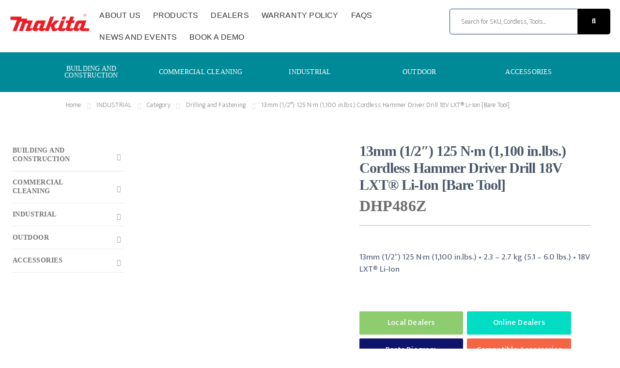

--- FILE ---
content_type: text/html; charset=UTF-8
request_url: http://clkmakita.ph/product/dhp486z-13mm-1-2-125-n%C2%B7m-1100-in-lbs-cordless-hammer-driver-drill-18v-lxt-li-ion-bare-tool/
body_size: 38616
content:
<!doctype html><html lang="en"><head><script data-no-optimize="1">var litespeed_docref=sessionStorage.getItem("litespeed_docref");litespeed_docref&&(Object.defineProperty(document,"referrer",{get:function(){return litespeed_docref}}),sessionStorage.removeItem("litespeed_docref"));</script> <meta charset="UTF-8"><meta name="viewport" content="width=device-width, initial-scale=1"><link rel="profile" href="http://gmpg.org/xfn/11"><link rel="pingback" href="http://clkmakita.ph/xmlrpc.php"><meta name='robots' content='index, follow, max-image-preview:large, max-snippet:-1, max-video-preview:-1' /><style>img:is([sizes="auto" i], [sizes^="auto," i]) { contain-intrinsic-size: 3000px 1500px }</style><title>13mm (1/2&quot;) 125 N·m (1,100 in.lbs.) Cordless Hammer Driver Drill 18V LXT® Li-Ion [Bare Tool] - Makita Tools Philippines</title><link rel="canonical" href="https://clkmakita.ph/product/dhp486z-13mm-1-2-125-n·m-1100-in-lbs-cordless-hammer-driver-drill-18v-lxt-li-ion-bare-tool/" /><meta property="og:locale" content="en_US" /><meta property="og:type" content="article" /><meta property="og:title" content="13mm (1/2&quot;) 125 N·m (1,100 in.lbs.) Cordless Hammer Driver Drill 18V LXT® Li-Ion [Bare Tool] - Makita Tools Philippines" /><meta property="og:description" content="13mm (1/2&quot;) 125 N·m (1,100 in.lbs.)  •  2.3 - 2.7 kg (5.1 - 6.0 lbs.)  •  18V LXT® Li-Ion  &nbsp; Local DealersOnline DealersParts DiagramCompatible Accessories &nbsp;    Features:   Increased performance in continuous heavy-duty applications  Increased max clutch torque enables to adjust clutch torque even when tighteningfasteners into hard material  Compact and ergonomic design at only 178 mm long  0-31,500 IPM for fast hammer drilling in masonry materials  BL motor delivers 125 N·m of max torque  BL motor is electronically controlled to optimize battery energy use for longer run time per charge  BL motor eliminates carbon brushes, enabling the BL motor to run cooler and more efficiently for longer life  All metal variable 2-speed transmission (0-550 &amp; 0-2,100 RPM) for a wide range of drilling, fastening and hammer drilling applications  All metal gears and gear housing for maximum job site durability  All metal 13 mm self ratcheting chuck for improved bit gripping strength and durability  Lightweight for reduced operator fatigue  21 clutch settings and drill mode for added fastening control  3-stage LED gauge indicates battery charge level  Extreme Protection Technology (XPT) is engineered for improved dust and water resistance for operation in harsh conditions  Twin LED lights with afterglow feature illuminate the work area  Electric brake for maximum productivity  Reversing switch is conveniently located  Keyless chuck for quick and easy bit installation and removal  Depth gauge for increased drilling consistency.  Durable, reversible belt clip convenient for temporary tool hanging.  Battery protection circuit protects against overloading, over-discharging and over-heating           Standard Equipments: Depth Gauge, Side Handle, Belt Clip" /><meta property="og:url" content="https://clkmakita.ph/product/dhp486z-13mm-1-2-125-n·m-1100-in-lbs-cordless-hammer-driver-drill-18v-lxt-li-ion-bare-tool/" /><meta property="og:site_name" content="Makita Tools Philippines" /><meta property="article:modified_time" content="2023-03-16T16:44:08+00:00" /><meta property="og:image" content="https://clkmakita.ph/wp-content/uploads/2022/09/DNF_DHP486Z.png" /><meta property="og:image:width" content="900" /><meta property="og:image:height" content="900" /><meta property="og:image:type" content="image/png" /><meta name="twitter:card" content="summary_large_image" /><meta name="twitter:label1" content="Est. reading time" /><meta name="twitter:data1" content="1 minute" /> <script type="application/ld+json" class="yoast-schema-graph">{"@context":"https://schema.org","@graph":[{"@type":"WebPage","@id":"https://clkmakita.ph/product/dhp486z-13mm-1-2-125-n%c2%b7m-1100-in-lbs-cordless-hammer-driver-drill-18v-lxt-li-ion-bare-tool/","url":"https://clkmakita.ph/product/dhp486z-13mm-1-2-125-n%c2%b7m-1100-in-lbs-cordless-hammer-driver-drill-18v-lxt-li-ion-bare-tool/","name":"13mm (1/2\") 125 N·m (1,100 in.lbs.) Cordless Hammer Driver Drill 18V LXT® Li-Ion [Bare Tool] - Makita Tools Philippines","isPartOf":{"@id":"https://clkmakita.ph/#website"},"primaryImageOfPage":{"@id":"https://clkmakita.ph/product/dhp486z-13mm-1-2-125-n%c2%b7m-1100-in-lbs-cordless-hammer-driver-drill-18v-lxt-li-ion-bare-tool/#primaryimage"},"image":{"@id":"https://clkmakita.ph/product/dhp486z-13mm-1-2-125-n%c2%b7m-1100-in-lbs-cordless-hammer-driver-drill-18v-lxt-li-ion-bare-tool/#primaryimage"},"thumbnailUrl":"https://clkmakita.ph/wp-content/uploads/2022/09/DNF_DHP486Z.png","datePublished":"2022-09-28T06:14:56+00:00","dateModified":"2023-03-16T16:44:08+00:00","breadcrumb":{"@id":"https://clkmakita.ph/product/dhp486z-13mm-1-2-125-n%c2%b7m-1100-in-lbs-cordless-hammer-driver-drill-18v-lxt-li-ion-bare-tool/#breadcrumb"},"inLanguage":"en","potentialAction":[{"@type":"ReadAction","target":["https://clkmakita.ph/product/dhp486z-13mm-1-2-125-n%c2%b7m-1100-in-lbs-cordless-hammer-driver-drill-18v-lxt-li-ion-bare-tool/"]}]},{"@type":"ImageObject","inLanguage":"en","@id":"https://clkmakita.ph/product/dhp486z-13mm-1-2-125-n%c2%b7m-1100-in-lbs-cordless-hammer-driver-drill-18v-lxt-li-ion-bare-tool/#primaryimage","url":"https://clkmakita.ph/wp-content/uploads/2022/09/DNF_DHP486Z.png","contentUrl":"https://clkmakita.ph/wp-content/uploads/2022/09/DNF_DHP486Z.png","width":900,"height":900},{"@type":"BreadcrumbList","@id":"https://clkmakita.ph/product/dhp486z-13mm-1-2-125-n%c2%b7m-1100-in-lbs-cordless-hammer-driver-drill-18v-lxt-li-ion-bare-tool/#breadcrumb","itemListElement":[{"@type":"ListItem","position":1,"name":"Home","item":"https://clkmakita.ph/"},{"@type":"ListItem","position":2,"name":"Shop","item":"https://clkmakita.ph/shop/"},{"@type":"ListItem","position":3,"name":"13mm (1/2&#8243;) 125 N·m (1,100 in.lbs.) Cordless Hammer Driver Drill 18V LXT® Li-Ion [Bare Tool]"}]},{"@type":"WebSite","@id":"https://clkmakita.ph/#website","url":"https://clkmakita.ph/","name":"Makita Tools Philippines","description":"","publisher":{"@id":"https://clkmakita.ph/#organization"},"potentialAction":[{"@type":"SearchAction","target":{"@type":"EntryPoint","urlTemplate":"https://clkmakita.ph/?s={search_term_string}"},"query-input":{"@type":"PropertyValueSpecification","valueRequired":true,"valueName":"search_term_string"}}],"inLanguage":"en"},{"@type":"Organization","@id":"https://clkmakita.ph/#organization","name":"Makita Tools Philippines","url":"https://clkmakita.ph/","logo":{"@type":"ImageObject","inLanguage":"en","@id":"https://clkmakita.ph/#/schema/logo/image/","url":"https://clkmakita.ph/wp-content/uploads/2025/09/cropped-Makita-Official.webp","contentUrl":"https://clkmakita.ph/wp-content/uploads/2025/09/cropped-Makita-Official.webp","width":1440,"height":490,"caption":"Makita Tools Philippines"},"image":{"@id":"https://clkmakita.ph/#/schema/logo/image/"}}]}</script> <link rel='dns-prefetch' href='//fonts.googleapis.com' /><link rel="alternate" type="application/rss+xml" title="Makita Tools Philippines &raquo; Feed" href="https://clkmakita.ph/feed/" /><link rel="alternate" type="application/rss+xml" title="Makita Tools Philippines &raquo; Comments Feed" href="https://clkmakita.ph/comments/feed/" /><link data-optimized="2" rel="stylesheet" href="https://clkmakita.ph/wp-content/litespeed/css/97f9dce79464568bc4793d5a567eb64b.css?ver=61d5e" /><style id='wp-block-library-theme-inline-css'>.wp-block-audio :where(figcaption){color:#555;font-size:13px;text-align:center}.is-dark-theme .wp-block-audio :where(figcaption){color:#ffffffa6}.wp-block-audio{margin:0 0 1em}.wp-block-code{border:1px solid #ccc;border-radius:4px;font-family:Menlo,Consolas,monaco,monospace;padding:.8em 1em}.wp-block-embed :where(figcaption){color:#555;font-size:13px;text-align:center}.is-dark-theme .wp-block-embed :where(figcaption){color:#ffffffa6}.wp-block-embed{margin:0 0 1em}.blocks-gallery-caption{color:#555;font-size:13px;text-align:center}.is-dark-theme .blocks-gallery-caption{color:#ffffffa6}:root :where(.wp-block-image figcaption){color:#555;font-size:13px;text-align:center}.is-dark-theme :root :where(.wp-block-image figcaption){color:#ffffffa6}.wp-block-image{margin:0 0 1em}.wp-block-pullquote{border-bottom:4px solid;border-top:4px solid;color:currentColor;margin-bottom:1.75em}.wp-block-pullquote cite,.wp-block-pullquote footer,.wp-block-pullquote__citation{color:currentColor;font-size:.8125em;font-style:normal;text-transform:uppercase}.wp-block-quote{border-left:.25em solid;margin:0 0 1.75em;padding-left:1em}.wp-block-quote cite,.wp-block-quote footer{color:currentColor;font-size:.8125em;font-style:normal;position:relative}.wp-block-quote:where(.has-text-align-right){border-left:none;border-right:.25em solid;padding-left:0;padding-right:1em}.wp-block-quote:where(.has-text-align-center){border:none;padding-left:0}.wp-block-quote.is-large,.wp-block-quote.is-style-large,.wp-block-quote:where(.is-style-plain){border:none}.wp-block-search .wp-block-search__label{font-weight:700}.wp-block-search__button{border:1px solid #ccc;padding:.375em .625em}:where(.wp-block-group.has-background){padding:1.25em 2.375em}.wp-block-separator.has-css-opacity{opacity:.4}.wp-block-separator{border:none;border-bottom:2px solid;margin-left:auto;margin-right:auto}.wp-block-separator.has-alpha-channel-opacity{opacity:1}.wp-block-separator:not(.is-style-wide):not(.is-style-dots){width:100px}.wp-block-separator.has-background:not(.is-style-dots){border-bottom:none;height:1px}.wp-block-separator.has-background:not(.is-style-wide):not(.is-style-dots){height:2px}.wp-block-table{margin:0 0 1em}.wp-block-table td,.wp-block-table th{word-break:normal}.wp-block-table :where(figcaption){color:#555;font-size:13px;text-align:center}.is-dark-theme .wp-block-table :where(figcaption){color:#ffffffa6}.wp-block-video :where(figcaption){color:#555;font-size:13px;text-align:center}.is-dark-theme .wp-block-video :where(figcaption){color:#ffffffa6}.wp-block-video{margin:0 0 1em}:root :where(.wp-block-template-part.has-background){margin-bottom:0;margin-top:0;padding:1.25em 2.375em}</style><style id='classic-theme-styles-inline-css'>/*! This file is auto-generated */
.wp-block-button__link{color:#fff;background-color:#32373c;border-radius:9999px;box-shadow:none;text-decoration:none;padding:calc(.667em + 2px) calc(1.333em + 2px);font-size:1.125em}.wp-block-file__button{background:#32373c;color:#fff;text-decoration:none}</style><style id='cb-carousel-v2-style-inline-css'>.wp-block-cb-carousel-v2{position:relative}.wp-block-cb-carousel-v2[data-cb-pagination=true] .swiper-horizontal{margin-bottom:calc(var(--wp--custom--carousel-block--pagination-bullet-size, 8px)*4)}.wp-block-cb-carousel-v2 .cb-button-next,.wp-block-cb-carousel-v2 .cb-button-prev{color:var(--wp--custom--carousel-block--navigation-color,#000);height:var(--wp--custom--carousel-block--navigation-size,22px);margin-top:calc(0px - var(--wp--custom--carousel-block--navigation-size, 22px)/2);width:calc(var(--wp--custom--carousel-block--navigation-size, 22px)/44*27)}.wp-block-cb-carousel-v2 .cb-button-next:after,.wp-block-cb-carousel-v2 .cb-button-prev:after{font-size:var(--wp--custom--carousel-block--navigation-size,22px)}.wp-block-cb-carousel-v2 .cb-button-next:hover,.wp-block-cb-carousel-v2 .cb-button-prev:hover{color:var(--wp--custom--carousel-block--navigation-hover-color,var(--wp--custom--carousel-block--navigation-color,#000))}.wp-block-cb-carousel-v2 .cb-button-prev,.wp-block-cb-carousel-v2.cb-rtl .cb-button-next{left:calc(var(--wp--custom--carousel-block--navigation-size, 22px)*-1/44*27 - var(--wp--custom--carousel-block--navigation-sides-offset, 10px));right:auto}.wp-block-cb-carousel-v2 .cb-button-next,.wp-block-cb-carousel-v2.cb-rtl .cb-button-prev{left:auto;right:calc(var(--wp--custom--carousel-block--navigation-size, 22px)*-1/44*27 - var(--wp--custom--carousel-block--navigation-sides-offset, 10px))}.wp-block-cb-carousel-v2.cb-rtl .cb-button-next,.wp-block-cb-carousel-v2.cb-rtl .cb-button-prev{transform:scaleX(-1)}.wp-block-cb-carousel-v2 .cb-pagination.swiper-pagination-horizontal{bottom:var(--wp--custom--carousel-block--pagination-bottom,-20px);display:flex;justify-content:center;top:var(--wp--custom--carousel-block--pagination-top,auto)}.wp-block-cb-carousel-v2 .cb-pagination.swiper-pagination-horizontal.swiper-pagination-bullets .cb-pagination-bullet{margin:0 var(--wp--custom--carousel-block--pagination-bullet-horizontal-gap,4px)}.wp-block-cb-carousel-v2 .cb-pagination .cb-pagination-bullet{background:var(--wp--custom--carousel-block--pagination-bullet-color,var(--wp--custom--carousel-block--pagination-bullet-inactive-color,#000));height:var(--wp--custom--carousel-block--pagination-bullet-size,8px);opacity:var(--wp--custom--carousel-block--pagination-bullet-inactive-opacity,var(--wp--custom--carousel-block--pagination-bullet-opacity,.2));width:var(--wp--custom--carousel-block--pagination-bullet-size,8px)}.wp-block-cb-carousel-v2 .cb-pagination .cb-pagination-bullet.swiper-pagination-bullet-active{background:var(--wp--custom--carousel-block--pagination-bullet-active-color,#000);opacity:var(--wp--custom--carousel-block--pagination-bullet-active-opacity,1)}.wp-block-cb-carousel-v2 .cb-pagination .cb-pagination-bullet:not(.swiper-pagination-bullet-active):hover{background:var(--wp--custom--carousel-block--pagination-bullet-hover-color,var(--wp--custom--carousel-block--pagination-bullet-inactive-hover-color,var(--wp--custom--carousel-block--pagination-bullet-active-color,#000)));opacity:var(--wp--custom--carousel-block--pagination-bullet-inactive-hover-opacity,var(--wp--custom--carousel-block--pagination-bullet-inactive-opacity,.2))}.wp-block-cb-carousel-v2.alignfull .cb-button-next,.wp-block-cb-carousel-v2.alignfull .cb-button-prev{color:var(--wp--custom--carousel-block--navigation-alignfull-color,#000)}.wp-block-cb-carousel-v2.alignfull .cb-button-prev,.wp-block-cb-carousel-v2.alignfull.cb-rtl .cb-button-next{left:var(--wp--custom--carousel-block--navigation-sides-offset,10px);right:auto}.wp-block-cb-carousel-v2.alignfull .cb-button-next,.wp-block-cb-carousel-v2.alignfull.cb-rtl .cb-button-prev{left:auto;right:var(--wp--custom--carousel-block--navigation-sides-offset,10px)}.wp-block-cb-carousel-v2 .wp-block-image{margin-bottom:var(--wp--custom--carousel-block--image-margin-bottom,0);margin-top:var(--wp--custom--carousel-block--image-margin-top,0)}.wp-block-cb-carousel-v2 .wp-block-cover{margin-bottom:var(--wp--custom--carousel-block--cover-margin-bottom,0);margin-top:var(--wp--custom--carousel-block--cover-margin-top,0)}.wp-block-cb-carousel-v2 .wp-block-cover.aligncenter,.wp-block-cb-carousel-v2 .wp-block-image.aligncenter{margin-left:auto!important;margin-right:auto!important}</style><style id='storefront-gutenberg-blocks-inline-css'>.wp-block-button__link:not(.has-text-color) {
					color: #333333;
				}

				.wp-block-button__link:not(.has-text-color):hover,
				.wp-block-button__link:not(.has-text-color):focus,
				.wp-block-button__link:not(.has-text-color):active {
					color: #333333;
				}

				.wp-block-button__link:not(.has-background) {
					background-color: #eeeeee;
				}

				.wp-block-button__link:not(.has-background):hover,
				.wp-block-button__link:not(.has-background):focus,
				.wp-block-button__link:not(.has-background):active {
					border-color: #d5d5d5;
					background-color: #d5d5d5;
				}

				.wc-block-grid__products .wc-block-grid__product .wp-block-button__link {
					background-color: #eeeeee;
					border-color: #eeeeee;
					color: #333333;
				}

				.wp-block-quote footer,
				.wp-block-quote cite,
				.wp-block-quote__citation {
					color: #6d6d6d;
				}

				.wp-block-pullquote cite,
				.wp-block-pullquote footer,
				.wp-block-pullquote__citation {
					color: #6d6d6d;
				}

				.wp-block-image figcaption {
					color: #6d6d6d;
				}

				.wp-block-separator.is-style-dots::before {
					color: #333333;
				}

				.wp-block-file a.wp-block-file__button {
					color: #333333;
					background-color: #eeeeee;
					border-color: #eeeeee;
				}

				.wp-block-file a.wp-block-file__button:hover,
				.wp-block-file a.wp-block-file__button:focus,
				.wp-block-file a.wp-block-file__button:active {
					color: #333333;
					background-color: #d5d5d5;
				}

				.wp-block-code,
				.wp-block-preformatted pre {
					color: #6d6d6d;
				}

				.wp-block-table:not( .has-background ):not( .is-style-stripes ) tbody tr:nth-child(2n) td {
					background-color: #fdfdfd;
				}

				.wp-block-cover .wp-block-cover__inner-container h1:not(.has-text-color),
				.wp-block-cover .wp-block-cover__inner-container h2:not(.has-text-color),
				.wp-block-cover .wp-block-cover__inner-container h3:not(.has-text-color),
				.wp-block-cover .wp-block-cover__inner-container h4:not(.has-text-color),
				.wp-block-cover .wp-block-cover__inner-container h5:not(.has-text-color),
				.wp-block-cover .wp-block-cover__inner-container h6:not(.has-text-color) {
					color: #000000;
				}

				.wc-block-components-price-slider__range-input-progress,
				.rtl .wc-block-components-price-slider__range-input-progress {
					--range-color: #7f54b3;
				}

				/* Target only IE11 */
				@media all and (-ms-high-contrast: none), (-ms-high-contrast: active) {
					.wc-block-components-price-slider__range-input-progress {
						background: #7f54b3;
					}
				}

				.wc-block-components-button:not(.is-link) {
					background-color: #333333;
					color: #ffffff;
				}

				.wc-block-components-button:not(.is-link):hover,
				.wc-block-components-button:not(.is-link):focus,
				.wc-block-components-button:not(.is-link):active {
					background-color: #1a1a1a;
					color: #ffffff;
				}

				.wc-block-components-button:not(.is-link):disabled {
					background-color: #333333;
					color: #ffffff;
				}

				.wc-block-cart__submit-container {
					background-color: #ffffff;
				}

				.wc-block-cart__submit-container::before {
					color: rgba(220,220,220,0.5);
				}

				.wc-block-components-order-summary-item__quantity {
					background-color: #ffffff;
					border-color: #6d6d6d;
					box-shadow: 0 0 0 2px #ffffff;
					color: #6d6d6d;
				}</style><style id='global-styles-inline-css'>:root{--wp--preset--aspect-ratio--square: 1;--wp--preset--aspect-ratio--4-3: 4/3;--wp--preset--aspect-ratio--3-4: 3/4;--wp--preset--aspect-ratio--3-2: 3/2;--wp--preset--aspect-ratio--2-3: 2/3;--wp--preset--aspect-ratio--16-9: 16/9;--wp--preset--aspect-ratio--9-16: 9/16;--wp--preset--color--black: #000000;--wp--preset--color--cyan-bluish-gray: #abb8c3;--wp--preset--color--white: #ffffff;--wp--preset--color--pale-pink: #f78da7;--wp--preset--color--vivid-red: #cf2e2e;--wp--preset--color--luminous-vivid-orange: #ff6900;--wp--preset--color--luminous-vivid-amber: #fcb900;--wp--preset--color--light-green-cyan: #7bdcb5;--wp--preset--color--vivid-green-cyan: #00d084;--wp--preset--color--pale-cyan-blue: #8ed1fc;--wp--preset--color--vivid-cyan-blue: #0693e3;--wp--preset--color--vivid-purple: #9b51e0;--wp--preset--gradient--vivid-cyan-blue-to-vivid-purple: linear-gradient(135deg,rgba(6,147,227,1) 0%,rgb(155,81,224) 100%);--wp--preset--gradient--light-green-cyan-to-vivid-green-cyan: linear-gradient(135deg,rgb(122,220,180) 0%,rgb(0,208,130) 100%);--wp--preset--gradient--luminous-vivid-amber-to-luminous-vivid-orange: linear-gradient(135deg,rgba(252,185,0,1) 0%,rgba(255,105,0,1) 100%);--wp--preset--gradient--luminous-vivid-orange-to-vivid-red: linear-gradient(135deg,rgba(255,105,0,1) 0%,rgb(207,46,46) 100%);--wp--preset--gradient--very-light-gray-to-cyan-bluish-gray: linear-gradient(135deg,rgb(238,238,238) 0%,rgb(169,184,195) 100%);--wp--preset--gradient--cool-to-warm-spectrum: linear-gradient(135deg,rgb(74,234,220) 0%,rgb(151,120,209) 20%,rgb(207,42,186) 40%,rgb(238,44,130) 60%,rgb(251,105,98) 80%,rgb(254,248,76) 100%);--wp--preset--gradient--blush-light-purple: linear-gradient(135deg,rgb(255,206,236) 0%,rgb(152,150,240) 100%);--wp--preset--gradient--blush-bordeaux: linear-gradient(135deg,rgb(254,205,165) 0%,rgb(254,45,45) 50%,rgb(107,0,62) 100%);--wp--preset--gradient--luminous-dusk: linear-gradient(135deg,rgb(255,203,112) 0%,rgb(199,81,192) 50%,rgb(65,88,208) 100%);--wp--preset--gradient--pale-ocean: linear-gradient(135deg,rgb(255,245,203) 0%,rgb(182,227,212) 50%,rgb(51,167,181) 100%);--wp--preset--gradient--electric-grass: linear-gradient(135deg,rgb(202,248,128) 0%,rgb(113,206,126) 100%);--wp--preset--gradient--midnight: linear-gradient(135deg,rgb(2,3,129) 0%,rgb(40,116,252) 100%);--wp--preset--font-size--small: 14px;--wp--preset--font-size--medium: 23px;--wp--preset--font-size--large: 26px;--wp--preset--font-size--x-large: 42px;--wp--preset--font-size--normal: 16px;--wp--preset--font-size--huge: 37px;--wp--preset--spacing--20: 0.44rem;--wp--preset--spacing--30: 0.67rem;--wp--preset--spacing--40: 1rem;--wp--preset--spacing--50: 1.5rem;--wp--preset--spacing--60: 2.25rem;--wp--preset--spacing--70: 3.38rem;--wp--preset--spacing--80: 5.06rem;--wp--preset--shadow--natural: 6px 6px 9px rgba(0, 0, 0, 0.2);--wp--preset--shadow--deep: 12px 12px 50px rgba(0, 0, 0, 0.4);--wp--preset--shadow--sharp: 6px 6px 0px rgba(0, 0, 0, 0.2);--wp--preset--shadow--outlined: 6px 6px 0px -3px rgba(255, 255, 255, 1), 6px 6px rgba(0, 0, 0, 1);--wp--preset--shadow--crisp: 6px 6px 0px rgba(0, 0, 0, 1);}:root :where(.is-layout-flow) > :first-child{margin-block-start: 0;}:root :where(.is-layout-flow) > :last-child{margin-block-end: 0;}:root :where(.is-layout-flow) > *{margin-block-start: 24px;margin-block-end: 0;}:root :where(.is-layout-constrained) > :first-child{margin-block-start: 0;}:root :where(.is-layout-constrained) > :last-child{margin-block-end: 0;}:root :where(.is-layout-constrained) > *{margin-block-start: 24px;margin-block-end: 0;}:root :where(.is-layout-flex){gap: 24px;}:root :where(.is-layout-grid){gap: 24px;}body .is-layout-flex{display: flex;}.is-layout-flex{flex-wrap: wrap;align-items: center;}.is-layout-flex > :is(*, div){margin: 0;}body .is-layout-grid{display: grid;}.is-layout-grid > :is(*, div){margin: 0;}.has-black-color{color: var(--wp--preset--color--black) !important;}.has-cyan-bluish-gray-color{color: var(--wp--preset--color--cyan-bluish-gray) !important;}.has-white-color{color: var(--wp--preset--color--white) !important;}.has-pale-pink-color{color: var(--wp--preset--color--pale-pink) !important;}.has-vivid-red-color{color: var(--wp--preset--color--vivid-red) !important;}.has-luminous-vivid-orange-color{color: var(--wp--preset--color--luminous-vivid-orange) !important;}.has-luminous-vivid-amber-color{color: var(--wp--preset--color--luminous-vivid-amber) !important;}.has-light-green-cyan-color{color: var(--wp--preset--color--light-green-cyan) !important;}.has-vivid-green-cyan-color{color: var(--wp--preset--color--vivid-green-cyan) !important;}.has-pale-cyan-blue-color{color: var(--wp--preset--color--pale-cyan-blue) !important;}.has-vivid-cyan-blue-color{color: var(--wp--preset--color--vivid-cyan-blue) !important;}.has-vivid-purple-color{color: var(--wp--preset--color--vivid-purple) !important;}.has-black-background-color{background-color: var(--wp--preset--color--black) !important;}.has-cyan-bluish-gray-background-color{background-color: var(--wp--preset--color--cyan-bluish-gray) !important;}.has-white-background-color{background-color: var(--wp--preset--color--white) !important;}.has-pale-pink-background-color{background-color: var(--wp--preset--color--pale-pink) !important;}.has-vivid-red-background-color{background-color: var(--wp--preset--color--vivid-red) !important;}.has-luminous-vivid-orange-background-color{background-color: var(--wp--preset--color--luminous-vivid-orange) !important;}.has-luminous-vivid-amber-background-color{background-color: var(--wp--preset--color--luminous-vivid-amber) !important;}.has-light-green-cyan-background-color{background-color: var(--wp--preset--color--light-green-cyan) !important;}.has-vivid-green-cyan-background-color{background-color: var(--wp--preset--color--vivid-green-cyan) !important;}.has-pale-cyan-blue-background-color{background-color: var(--wp--preset--color--pale-cyan-blue) !important;}.has-vivid-cyan-blue-background-color{background-color: var(--wp--preset--color--vivid-cyan-blue) !important;}.has-vivid-purple-background-color{background-color: var(--wp--preset--color--vivid-purple) !important;}.has-black-border-color{border-color: var(--wp--preset--color--black) !important;}.has-cyan-bluish-gray-border-color{border-color: var(--wp--preset--color--cyan-bluish-gray) !important;}.has-white-border-color{border-color: var(--wp--preset--color--white) !important;}.has-pale-pink-border-color{border-color: var(--wp--preset--color--pale-pink) !important;}.has-vivid-red-border-color{border-color: var(--wp--preset--color--vivid-red) !important;}.has-luminous-vivid-orange-border-color{border-color: var(--wp--preset--color--luminous-vivid-orange) !important;}.has-luminous-vivid-amber-border-color{border-color: var(--wp--preset--color--luminous-vivid-amber) !important;}.has-light-green-cyan-border-color{border-color: var(--wp--preset--color--light-green-cyan) !important;}.has-vivid-green-cyan-border-color{border-color: var(--wp--preset--color--vivid-green-cyan) !important;}.has-pale-cyan-blue-border-color{border-color: var(--wp--preset--color--pale-cyan-blue) !important;}.has-vivid-cyan-blue-border-color{border-color: var(--wp--preset--color--vivid-cyan-blue) !important;}.has-vivid-purple-border-color{border-color: var(--wp--preset--color--vivid-purple) !important;}.has-vivid-cyan-blue-to-vivid-purple-gradient-background{background: var(--wp--preset--gradient--vivid-cyan-blue-to-vivid-purple) !important;}.has-light-green-cyan-to-vivid-green-cyan-gradient-background{background: var(--wp--preset--gradient--light-green-cyan-to-vivid-green-cyan) !important;}.has-luminous-vivid-amber-to-luminous-vivid-orange-gradient-background{background: var(--wp--preset--gradient--luminous-vivid-amber-to-luminous-vivid-orange) !important;}.has-luminous-vivid-orange-to-vivid-red-gradient-background{background: var(--wp--preset--gradient--luminous-vivid-orange-to-vivid-red) !important;}.has-very-light-gray-to-cyan-bluish-gray-gradient-background{background: var(--wp--preset--gradient--very-light-gray-to-cyan-bluish-gray) !important;}.has-cool-to-warm-spectrum-gradient-background{background: var(--wp--preset--gradient--cool-to-warm-spectrum) !important;}.has-blush-light-purple-gradient-background{background: var(--wp--preset--gradient--blush-light-purple) !important;}.has-blush-bordeaux-gradient-background{background: var(--wp--preset--gradient--blush-bordeaux) !important;}.has-luminous-dusk-gradient-background{background: var(--wp--preset--gradient--luminous-dusk) !important;}.has-pale-ocean-gradient-background{background: var(--wp--preset--gradient--pale-ocean) !important;}.has-electric-grass-gradient-background{background: var(--wp--preset--gradient--electric-grass) !important;}.has-midnight-gradient-background{background: var(--wp--preset--gradient--midnight) !important;}.has-small-font-size{font-size: var(--wp--preset--font-size--small) !important;}.has-medium-font-size{font-size: var(--wp--preset--font-size--medium) !important;}.has-large-font-size{font-size: var(--wp--preset--font-size--large) !important;}.has-x-large-font-size{font-size: var(--wp--preset--font-size--x-large) !important;}
:root :where(.wp-block-pullquote){font-size: 1.5em;line-height: 1.6;}</style><style id='woocommerce-inline-inline-css'>.woocommerce form .form-row .required { visibility: visible; }</style><style id='storefront-style-inline-css'>.main-navigation ul li a,
			.site-title a,
			ul.menu li a,
			.site-branding h1 a,
			button.menu-toggle,
			button.menu-toggle:hover,
			.handheld-navigation .dropdown-toggle {
				color: #333333;
			}

			button.menu-toggle,
			button.menu-toggle:hover {
				border-color: #333333;
			}

			.main-navigation ul li a:hover,
			.main-navigation ul li:hover > a,
			.site-title a:hover,
			.site-header ul.menu li.current-menu-item > a {
				color: #747474;
			}

			table:not( .has-background ) th {
				background-color: #f8f8f8;
			}

			table:not( .has-background ) tbody td {
				background-color: #fdfdfd;
			}

			table:not( .has-background ) tbody tr:nth-child(2n) td,
			fieldset,
			fieldset legend {
				background-color: #fbfbfb;
			}

			.site-header,
			.secondary-navigation ul ul,
			.main-navigation ul.menu > li.menu-item-has-children:after,
			.secondary-navigation ul.menu ul,
			.storefront-handheld-footer-bar,
			.storefront-handheld-footer-bar ul li > a,
			.storefront-handheld-footer-bar ul li.search .site-search,
			button.menu-toggle,
			button.menu-toggle:hover {
				background-color: #ffffff;
			}

			p.site-description,
			.site-header,
			.storefront-handheld-footer-bar {
				color: #404040;
			}

			button.menu-toggle:after,
			button.menu-toggle:before,
			button.menu-toggle span:before {
				background-color: #333333;
			}

			h1, h2, h3, h4, h5, h6, .wc-block-grid__product-title {
				color: #333333;
			}

			.widget h1 {
				border-bottom-color: #333333;
			}

			body,
			.secondary-navigation a {
				color: #6d6d6d;
			}

			.widget-area .widget a,
			.hentry .entry-header .posted-on a,
			.hentry .entry-header .post-author a,
			.hentry .entry-header .post-comments a,
			.hentry .entry-header .byline a {
				color: #727272;
			}

			a {
				color: #7f54b3;
			}

			a:focus,
			button:focus,
			.button.alt:focus,
			input:focus,
			textarea:focus,
			input[type="button"]:focus,
			input[type="reset"]:focus,
			input[type="submit"]:focus,
			input[type="email"]:focus,
			input[type="tel"]:focus,
			input[type="url"]:focus,
			input[type="password"]:focus,
			input[type="search"]:focus {
				outline-color: #7f54b3;
			}

			button, input[type="button"], input[type="reset"], input[type="submit"], .button, .widget a.button {
				background-color: #eeeeee;
				border-color: #eeeeee;
				color: #333333;
			}

			button:hover, input[type="button"]:hover, input[type="reset"]:hover, input[type="submit"]:hover, .button:hover, .widget a.button:hover {
				background-color: #d5d5d5;
				border-color: #d5d5d5;
				color: #333333;
			}

			button.alt, input[type="button"].alt, input[type="reset"].alt, input[type="submit"].alt, .button.alt, .widget-area .widget a.button.alt {
				background-color: #333333;
				border-color: #333333;
				color: #ffffff;
			}

			button.alt:hover, input[type="button"].alt:hover, input[type="reset"].alt:hover, input[type="submit"].alt:hover, .button.alt:hover, .widget-area .widget a.button.alt:hover {
				background-color: #1a1a1a;
				border-color: #1a1a1a;
				color: #ffffff;
			}

			.pagination .page-numbers li .page-numbers.current {
				background-color: #e6e6e6;
				color: #636363;
			}

			#comments .comment-list .comment-content .comment-text {
				background-color: #f8f8f8;
			}

			.site-footer {
				background-color: #f0f0f0;
				color: #6d6d6d;
			}

			.site-footer a:not(.button):not(.components-button) {
				color: #333333;
			}

			.site-footer .storefront-handheld-footer-bar a:not(.button):not(.components-button) {
				color: #333333;
			}

			.site-footer h1, .site-footer h2, .site-footer h3, .site-footer h4, .site-footer h5, .site-footer h6, .site-footer .widget .widget-title, .site-footer .widget .widgettitle {
				color: #333333;
			}

			.page-template-template-homepage.has-post-thumbnail .type-page.has-post-thumbnail .entry-title {
				color: #000000;
			}

			.page-template-template-homepage.has-post-thumbnail .type-page.has-post-thumbnail .entry-content {
				color: #000000;
			}

			@media screen and ( min-width: 768px ) {
				.secondary-navigation ul.menu a:hover {
					color: #595959;
				}

				.secondary-navigation ul.menu a {
					color: #404040;
				}

				.main-navigation ul.menu ul.sub-menu,
				.main-navigation ul.nav-menu ul.children {
					background-color: #f0f0f0;
				}

				.site-header {
					border-bottom-color: #f0f0f0;
				}
			}</style><style id='storefront-woocommerce-style-inline-css'>@font-face {
				font-family: star;
				src: url(http://clkmakita.ph/wp-content/plugins/woocommerce/assets/fonts/star.eot);
				src:
					url(http://clkmakita.ph/wp-content/plugins/woocommerce/assets/fonts/star.eot?#iefix) format("embedded-opentype"),
					url(http://clkmakita.ph/wp-content/plugins/woocommerce/assets/fonts/star.woff) format("woff"),
					url(http://clkmakita.ph/wp-content/plugins/woocommerce/assets/fonts/star.ttf) format("truetype"),
					url(http://clkmakita.ph/wp-content/plugins/woocommerce/assets/fonts/star.svg#star) format("svg");
				font-weight: 400;
				font-style: normal;
			}
			@font-face {
				font-family: WooCommerce;
				src: url(http://clkmakita.ph/wp-content/plugins/woocommerce/assets/fonts/WooCommerce.eot);
				src:
					url(http://clkmakita.ph/wp-content/plugins/woocommerce/assets/fonts/WooCommerce.eot?#iefix) format("embedded-opentype"),
					url(http://clkmakita.ph/wp-content/plugins/woocommerce/assets/fonts/WooCommerce.woff) format("woff"),
					url(http://clkmakita.ph/wp-content/plugins/woocommerce/assets/fonts/WooCommerce.ttf) format("truetype"),
					url(http://clkmakita.ph/wp-content/plugins/woocommerce/assets/fonts/WooCommerce.svg#WooCommerce) format("svg");
				font-weight: 400;
				font-style: normal;
			}

			a.cart-contents,
			.site-header-cart .widget_shopping_cart a {
				color: #333333;
			}

			a.cart-contents:hover,
			.site-header-cart .widget_shopping_cart a:hover,
			.site-header-cart:hover > li > a {
				color: #747474;
			}

			table.cart td.product-remove,
			table.cart td.actions {
				border-top-color: #ffffff;
			}

			.storefront-handheld-footer-bar ul li.cart .count {
				background-color: #333333;
				color: #ffffff;
				border-color: #ffffff;
			}

			.woocommerce-tabs ul.tabs li.active a,
			ul.products li.product .price,
			.onsale,
			.wc-block-grid__product-onsale,
			.widget_search form:before,
			.widget_product_search form:before {
				color: #6d6d6d;
			}

			.woocommerce-breadcrumb a,
			a.woocommerce-review-link,
			.product_meta a {
				color: #727272;
			}

			.wc-block-grid__product-onsale,
			.onsale {
				border-color: #6d6d6d;
			}

			.star-rating span:before,
			.quantity .plus, .quantity .minus,
			p.stars a:hover:after,
			p.stars a:after,
			.star-rating span:before,
			#payment .payment_methods li input[type=radio]:first-child:checked+label:before {
				color: #7f54b3;
			}

			.widget_price_filter .ui-slider .ui-slider-range,
			.widget_price_filter .ui-slider .ui-slider-handle {
				background-color: #7f54b3;
			}

			.order_details {
				background-color: #f8f8f8;
			}

			.order_details > li {
				border-bottom: 1px dotted #e3e3e3;
			}

			.order_details:before,
			.order_details:after {
				background: -webkit-linear-gradient(transparent 0,transparent 0),-webkit-linear-gradient(135deg,#f8f8f8 33.33%,transparent 33.33%),-webkit-linear-gradient(45deg,#f8f8f8 33.33%,transparent 33.33%)
			}

			#order_review {
				background-color: #ffffff;
			}

			#payment .payment_methods > li .payment_box,
			#payment .place-order {
				background-color: #fafafa;
			}

			#payment .payment_methods > li:not(.woocommerce-notice) {
				background-color: #f5f5f5;
			}

			#payment .payment_methods > li:not(.woocommerce-notice):hover {
				background-color: #f0f0f0;
			}

			.woocommerce-pagination .page-numbers li .page-numbers.current {
				background-color: #e6e6e6;
				color: #636363;
			}

			.wc-block-grid__product-onsale,
			.onsale,
			.woocommerce-pagination .page-numbers li .page-numbers:not(.current) {
				color: #6d6d6d;
			}

			p.stars a:before,
			p.stars a:hover~a:before,
			p.stars.selected a.active~a:before {
				color: #6d6d6d;
			}

			p.stars.selected a.active:before,
			p.stars:hover a:before,
			p.stars.selected a:not(.active):before,
			p.stars.selected a.active:before {
				color: #7f54b3;
			}

			.single-product div.product .woocommerce-product-gallery .woocommerce-product-gallery__trigger {
				background-color: #eeeeee;
				color: #333333;
			}

			.single-product div.product .woocommerce-product-gallery .woocommerce-product-gallery__trigger:hover {
				background-color: #d5d5d5;
				border-color: #d5d5d5;
				color: #333333;
			}

			.button.added_to_cart:focus,
			.button.wc-forward:focus {
				outline-color: #7f54b3;
			}

			.added_to_cart,
			.site-header-cart .widget_shopping_cart a.button,
			.wc-block-grid__products .wc-block-grid__product .wp-block-button__link {
				background-color: #eeeeee;
				border-color: #eeeeee;
				color: #333333;
			}

			.added_to_cart:hover,
			.site-header-cart .widget_shopping_cart a.button:hover,
			.wc-block-grid__products .wc-block-grid__product .wp-block-button__link:hover {
				background-color: #d5d5d5;
				border-color: #d5d5d5;
				color: #333333;
			}

			.added_to_cart.alt, .added_to_cart, .widget a.button.checkout {
				background-color: #333333;
				border-color: #333333;
				color: #ffffff;
			}

			.added_to_cart.alt:hover, .added_to_cart:hover, .widget a.button.checkout:hover {
				background-color: #1a1a1a;
				border-color: #1a1a1a;
				color: #ffffff;
			}

			.button.loading {
				color: #eeeeee;
			}

			.button.loading:hover {
				background-color: #eeeeee;
			}

			.button.loading:after {
				color: #333333;
			}

			@media screen and ( min-width: 768px ) {
				.site-header-cart .widget_shopping_cart,
				.site-header .product_list_widget li .quantity {
					color: #404040;
				}

				.site-header-cart .widget_shopping_cart .buttons,
				.site-header-cart .widget_shopping_cart .total {
					background-color: #f5f5f5;
				}

				.site-header-cart .widget_shopping_cart {
					background-color: #f0f0f0;
				}
			}
				.storefront-product-pagination a {
					color: #6d6d6d;
					background-color: #ffffff;
				}
				.storefront-sticky-add-to-cart {
					color: #6d6d6d;
					background-color: #ffffff;
				}

				.storefront-sticky-add-to-cart a:not(.button) {
					color: #333333;
				}</style><script type="litespeed/javascript" data-src="http://clkmakita.ph/wp-includes/js/jquery/jquery.min.js" id="jquery-core-js"></script> <script id="wc-add-to-cart-js-extra" type="litespeed/javascript">var wc_add_to_cart_params={"ajax_url":"\/wp-admin\/admin-ajax.php","wc_ajax_url":"\/?wc-ajax=%%endpoint%%","i18n_view_cart":"View cart","cart_url":"https:\/\/clkmakita.ph\/cart\/","is_cart":"","cart_redirect_after_add":"no"}</script> <script id="wc-single-product-js-extra" type="litespeed/javascript">var wc_single_product_params={"i18n_required_rating_text":"Please select a rating","i18n_rating_options":["1 of 5 stars","2 of 5 stars","3 of 5 stars","4 of 5 stars","5 of 5 stars"],"i18n_product_gallery_trigger_text":"View full-screen image gallery","review_rating_required":"yes","flexslider":{"rtl":!1,"animation":"slide","smoothHeight":!0,"directionNav":!1,"controlNav":"thumbnails","slideshow":!1,"animationSpeed":500,"animationLoop":!1,"allowOneSlide":!1},"zoom_enabled":"1","zoom_options":[],"photoswipe_enabled":"1","photoswipe_options":{"shareEl":!1,"closeOnScroll":!1,"history":!1,"hideAnimationDuration":0,"showAnimationDuration":0},"flexslider_enabled":"1"}</script> <script id="woocommerce-js-extra" type="litespeed/javascript">var woocommerce_params={"ajax_url":"\/wp-admin\/admin-ajax.php","wc_ajax_url":"\/?wc-ajax=%%endpoint%%","i18n_password_show":"Show password","i18n_password_hide":"Hide password"}</script> <script id="wc-cart-fragments-js-extra" type="litespeed/javascript">var wc_cart_fragments_params={"ajax_url":"\/wp-admin\/admin-ajax.php","wc_ajax_url":"\/?wc-ajax=%%endpoint%%","cart_hash_key":"wc_cart_hash_24425c5363d3d850861f60e6419e34fb","fragment_name":"wc_fragments_24425c5363d3d850861f60e6419e34fb","request_timeout":"5000"}</script> <link rel="https://api.w.org/" href="https://clkmakita.ph/wp-json/" /><link rel="alternate" title="JSON" type="application/json" href="https://clkmakita.ph/wp-json/wp/v2/product/1086" /><link rel="EditURI" type="application/rsd+xml" title="RSD" href="https://clkmakita.ph/xmlrpc.php?rsd" /><meta name="generator" content="WordPress 6.8.3" /><meta name="generator" content="WooCommerce 10.3.5" /><link rel='shortlink' href='https://clkmakita.ph/?p=1086' /><link rel="alternate" title="oEmbed (JSON)" type="application/json+oembed" href="https://clkmakita.ph/wp-json/oembed/1.0/embed?url=https%3A%2F%2Fclkmakita.ph%2Fproduct%2Fdhp486z-13mm-1-2-125-n%25c2%25b7m-1100-in-lbs-cordless-hammer-driver-drill-18v-lxt-li-ion-bare-tool%2F" /><link rel="alternate" title="oEmbed (XML)" type="text/xml+oembed" href="https://clkmakita.ph/wp-json/oembed/1.0/embed?url=https%3A%2F%2Fclkmakita.ph%2Fproduct%2Fdhp486z-13mm-1-2-125-n%25c2%25b7m-1100-in-lbs-cordless-hammer-driver-drill-18v-lxt-li-ion-bare-tool%2F&#038;format=xml" /><style id="bellows-custom-generated-css">/* Status: Loaded from Transient */</style><script type="litespeed/javascript">var ms_grabbing_curosr='http://clkmakita.ph/wp-content/plugins/master-slider/public/assets/css/common/grabbing.cur',ms_grab_curosr='http://clkmakita.ph/wp-content/plugins/master-slider/public/assets/css/common/grab.cur'</script> <meta name="generator" content="MasterSlider 3.11.0 - Responsive Touch Image Slider | avt.li/msf" />
<noscript><style>.woocommerce-product-gallery{ opacity: 1 !important; }</style></noscript><link rel="icon" href="https://clkmakita.ph/wp-content/uploads/2025/09/cropped-Browser-Tab-Icon-32x32.png" sizes="32x32" /><link rel="icon" href="https://clkmakita.ph/wp-content/uploads/2025/09/cropped-Browser-Tab-Icon-192x192.png" sizes="192x192" /><link rel="apple-touch-icon" href="https://clkmakita.ph/wp-content/uploads/2025/09/cropped-Browser-Tab-Icon-180x180.png" /><meta name="msapplication-TileImage" content="https://clkmakita.ph/wp-content/uploads/2025/09/cropped-Browser-Tab-Icon-270x270.png" /><style id="wp-custom-css">/*
 * CLK MAKITA CIS CSS
 * V 1.25 
 * sticky header 23 06 2025*/



/**about us fix*

.page-id-13237 .wp-block-media-text{
	    grid-template-columns: 60% 35%!important;
	    gap: 5vh!important;
}

.page-id-13237 .wp-block-media-text.has-media-on-the-right>.wp-block-media-text__media{
	    height: 100%;
    width: 100%;
}
.wp-block-media-text__media img{
	    height: 100%;
        width: 100%;
    object-fit: cover;
}
.page-id-13237{
	
}
*/

.hide-this{
	display:none
}

.jpfix1,
.jpfix1 p{
width:100%;
	
	
}
.jpfix1 h2{
text-align:center;
	width:100%;
	margin-top:7vh;
	margin-bottom:5vh
}

.jpfix1
p
{
text-transform:uppercase;
	font-family: "myriad pro condensed";
        line-height: 220%; !important;
	margin-bottom:1vh
        
}

/* .page-id-13240 /*warranty page*/
p+h2,
.page-id-13240 /*warranty page*/
ul+h2
{
	margin-top:0px;
}
.mobile-only {
  display: none;
}

@media (max-width: 1024px) {
	/*
	.page-id-13237 .wp-block-media-text{
		display:flex!important;
		        flex-direction: column-reverse;
	}
	*/
	#masthead>.col-full{
		display:flex!important;
		position:fixed!important;/*fixed before*/
	}
	    .main-navigation ul.menu>li>a, .main-navigation ul.nav-menu>li>a {
        padding: .618em 1em;
    }
	    .wp-block-media-text.is-stacked-on-mobile>.wp-block-media-text__media {
        grid-column: 1;
        grid-row: 1;
    }
    .wp-block-media-text.is-stacked-on-mobile {
			grid-template-columns: 100% !important;
	}
	.wp-block-media-text.is-stacked-on-mobile>.wp-block-media-text__content {
        grid-column: 1;
        grid-row: 2;
    }

	
}
@media (max-width: 768px) {
	#masthead>.col-full{
		display:initial!important;
		height:initial!important;
		position:initial!important
	}
	/****PHASE 2****/
	
	.site-branding, .site-header .main-navigation{
		width:100%!important;
		
	}
	.site-branding{
		display:block;
		height: 100%;
		top:0;
		height:10vh;
	}
	
	.site-branding a{
		    display: flex!important;
    height: 100%;
    align-items: center;
    justify-content: center;
	}
	/****PHASE 2****/
}
/**about us fix*/








#primary p{
	    text-align: inherit;
}

.page-id-13240 #primary p ,
.page-id-13237 #primary p 
{
	text-align:justify!important;
}

body{
	--teal:#008A97;
--graay:#E2E2E2;
}
img{
border-radius:0;
}

.page-id-13237 h2,
.page-id-13237 h1.has-text-align-center
{
margin: 0px 
}





.single-post entry-content>img:nth-of-type(1){
	
}









.hide-this{
display:none!important;
}

h1.has-background, h2.has-background, h3.has-background, h4.has-background, h5.has-background, h6.has-background {
    padding: .7em 1.7em;
}









/****PHASE 2****/

    .main-navigation ul.menu>li>a, .main-navigation ul.nav-menu>li>a {
        padding: .618em .81em;
    }



.woocommerce-active .site-header .main-navigation {
        width: 98%;
        float: left;
        margin-right: 2%;
        clear: both;
    }
.storefront-secondary-navigation.woocommerce-active .site-header .secondary-navigation
{
	       margin-top:var(--header-height);
    z-index: 1;
}
header#masthead{
	margin-top:0vh!important;
	padding:0;
	--header-height:15vh;
}
#masthead li {
    float: left;
    display: flex
;
    align-items: center;
}
#masthead>.col-full {
	min-height:unset;
	height:var(--header-height);
   padding:2% 1.6% !important;
    display: flex
;
    align-content: center;
    align-items: center;
	gap: 0 2vh;
}
.storefront-secondary-navigation.woocommerce-active .site-header .site-branding{
	    margin: 0;
    width: 15%;
}
.woocommerce-active .site-header .main-navigation {
	width: 65%;
}
.site-search {
    width: 20%; 
}


.primary-navigation {
	    float: left;
    width: 100%;
    display: flex
;
    justify-content: center;
	
}
.main-navigation ul.menu, .main-navigation ul.nav-menu{
	    width: 100%;
    float: left;
	padding-left:2%;
}

/*
 * to consider: ul{
    display: grid
;
    grid-template-columns: 14% 14% 14% 14% 14% 14% 14%;
    line-height: 100%;
    text-align: center;
    justify-items: center;
    align-items: center;
    justify-content: center;
}
/****PHASE 2****/









#warranty-table-2{
 gap: 0.5vh;
}
#warranty-table-2>div{
width:100%;
    flex-wrap: nowrap;
    gap: 0.5vh;

}
#warranty-table-2>div>figure{
width:30%;
float:left;
background:var(--graay);
padding:2vh;
margin:0;
    display: flex
;
    justify-content: center;
    align-items: center;
    height: -webkit-fill-available;
}

#warranty-table-2>div>h2{
width:70%;
float:right;
background:#008A97;
color:#fff;
    min-height: 20vh;
    display: flex
;
    justify-content: center;
    align-items: center;
padding:2vh;
}



 .field-wrap input[type=submit] {
    width: 100%!important;
    border-radius: 1vh;
}


/********   header  **********/
header{
	    margin: 0 3%!important;
}
#masthead{
	margin:0!important;
	width:100%;
	border:0;
	
	/*sticky header 23 06 2025*/
	    margin-top: 7vh !important;
		
	/*sticky header 23 06 2025*/
}

#masthead .col-full{
	margin: 0 3%!important;
    display: flex;
    /* max-width: 100%; */
    /* margin: 0; */
    /* padding: 0; */
    align-items: center;
}
#masthead>.col-full{
	/*sticky header 23 06 2025*/
	position: fixed;
    width: 100%;
    top: 0vh;
    background: #fff;
    margin: 0 !important;
    min-height: 11vh;
    padding: 2% 5% 0% 5%;
    box-sizing: border-box;
    z-index: 100;
	display:flex;
	//border-bottom:.51vh solid var(--teal)

	
		
	/*sticky header 23 06 2025*/
	
}
/*
#masthead>.col-full::after{
	content:' ';
	border:.3510vh solid #000;
	position:fixed;
	z-index: 1;
	top:10.5vh;
	width:100%;
	left:0;
}
*/
.secondary-navigation>div>ul{
	display:flex;
	    align-items: center;
	/*
	position:absolute;
	top:0;
	z-index:2;
	*/
}
.secondary-navigation>div>ul>li{
	height:100%;
}

/********   header  *********/


.bellows .bellows-nav .bellows-subtoggle{
	    justify-content: flex-end;
}





@media screen and (min-width: 768px) {
.cis-full-width-w-banner-25
	header.entry-header img{
		border-radius:0;
		width:100%;
		height: 60vh;
		overflow: hidden;
		object-fit: cover;
	}
	}





#mission-vision h2{
	margin:0;
	padding:7% 5% -1% 5%;
}



#mission-vision p{
padding:4% 10% 4% 10%;
}










#cis-milestones-25{
	padding:0% 5% 5% 15%;
	width:80%;
}



#cis-milestones-25 h2{
	/*
	color:#008A97;
	 border-bottom: 1vh solid; */
	color:#fff
}
#cis-milestones-25 p{
	margin:0;
	padding:2% 0;
}
#cis-milestones-25>div
{
	   // border-left: 1vh solid #008A97;
	margin-top: 10vh;
}

#cis-milestones-25 .wp-block-group::before{
	      content: " ";
    margin-left: -2.5vh;
    font-size: 10vh;
    /* border: 1vh solid #008A97; */
    padding: 2vh;
    background: #eb2128;
}
#cis-milestones-25 .wp-block-group::after{
    content: " ";
    margin-left: 0;
    font-size: 10vh;
    /* border: 1vh solid #008A97; */
    padding: .42vh;
    background: grey;
    width: 10vh;
    margin-top: 1.5vh;
}
#cis-milestones-25 .wp-block-group{
	    display: flex;
        align-items: flex-start;
	gap:0vh;
//	margin-bottom:6vh;
margin-bottom: -5vh;
    border-left: 1vh solid #008A97;
}
#cis-milestones-25 .wp-block-group:last-of-type{
	     border-left: 1vh solid #008A9700;
}
#cis-milestones-25 .wp-block-group>div{
	       background: #008A97;
    padding: 5%;
    color: #fff;
    font-weight: 600;
    border-radius: 2vh;
    margin-top: -5vh;
    margin-bottom: 10vh;
    order: 3;
    width: 90%;
}
#cis-milestones-25 .wp-block-group>div:nth-of-type(5){
margin-bottom:0;
}


/* warranty */
	.page-id-13240 {
	font-weight:400;
		color:#333;
	}
	.page-id-13240 h3.wp-block-heading{
		border-bottom:1vh solid
	}

#warranty-table>div{
	gap:0;
}

#warranty-table>div>div{
	//border: 1vh solid #087e92;
	    background: #E2E2E2;
    width: 100%;
    padding: 15% 5%;
    
    
    
    display: flex;
    justify-content: center;
    align-content: center;
    align-items: center;
    height: 45vh;
	gap: 0;
}
#warranty-table p{
	margin:0;
	text-align:center;
}
#warranty-table h4{
	font-weight:500
}






details{
		background: #008A97;
	  padding: 0;
    overflow: hidden;
		border: none;
    color: #fff;
    border-radius: 1vh;
	  margin-bottom:2%;
	  transition: .12s linear;
  	font-size: 1.7em;
  	font-weight: 650;
}
details[open] p{
	background: #b6b6b6;
	color: black;
	
	padding:4% 5%;
	margin: 0px 18px;
	border-bottom-left-radius: 1vh;
	border-bottom-right-radius: 1vh;
	
	
	font-weight:400;
	text-align: left!important;
}
details p a{
	font-weight:900;
	color:inherit;
	
	
	
}
details[open] ul{
	background:#008A97;
  color:#fff;
	
	    margin: 0;
      padding: 1% 10%;
      margin-bottom: -2%;
}
details[open] ul a{

color:#fff;
	  
}
details[open]{
	   background: none;
	   color:#fff;
	   transition: .12s linear;

}

summary{
	    cursor: pointer;
			background: #008A97;
			padding: 10px;
			border-radius: 1vh;
}
/* page titles header ken*/
h1.entry-title {
	margin-top: 5%;
	margin-bottom: 5.5%;
  color: #008A97;
	font-size: 3em;
	font-weight: 800;
	text-align: center;
}
h1.entry-title-post {
	margin-top: 5%;
	margin-bottom: 5.5%;
  color: #008A97;
	font-size: 3em;
	font-weight: 800;
	text-align: center;
	line-height: 100%;
}
/* woocomerce product title ken */
.product_title.entry-title {
	text-align: left; !important;
}

/* ninja form span ken*/
#nf-form-title-2 h3 {
 		margin: 0px;
		padding: 0px;
    color: #008A97;
    font-size: 3em;
    font-style: bold;
    font-weight: 700;
}

.label-above .nf-field-label {
	margin-bottom: 0px !important;
}

/* news&events ken */
.entry-title-news {
    color: #008A97;
    text-align: center;
	  font-size: 3em;
    font-style: bold;
    font-weight: 700;	
		padding-top: 5%;
		padding-bottom: 40px;
		line-height: 100%;
}
/* warranty bullets ken */
.warranty-bullets{
	text-align: justify;
	margin-left: 20px;
}


@media (max-width:1020px){

	
	
#masthead{
		
	/*sticky header 23 06 2025*/
	    margin-top: 0vh !important;
		
	/*sticky header 23 06 2025*/
}

#masthead>.col-full{
	/*sticky header 23 06 2025*/
	position: initial;
    width: 100%;
   
    
    min-height: initial;
    padding: 0;
   border:0;
	display:initial;
	
		
	/*sticky header 23 06 2025*/
	
}
	
}




/*****BLOG BANNER*****/
.cis_blog_banner{
	    position: relative;
    width: 100%;
    height: auto;
    float: left;
    display: block;
}
.cis_blog_banner h1{
	    position: absolute;
    bottom: 0;
    z-index: 1;
    left: 0;
    width: 100%;
    text-align: center;
    color: #fff;
    font-weight: 900;
    font-size: 6vh;
}
@media screen and (min-width: 768px) {
.cis_blog_banner img{
	    width: 100%;
    height: 60vh;
    object-fit: cover;
    object-position: top center;
}
}

.single-post #primary {
   width: 70%;
    margin: 0 15%;
}



/*
.entry-content > p,
.entry-content > .post-excerpt,
.entry-content > .post-content
*/


.blog .storefront-breadcrumb,
.blog .entry-content .wp-block-columns,


.archive.category-articles .storefront-breadcrumb,
.archive.category-articles .entry-content .wp-block-columns,

.single-post
.storefront-breadcrumb,
.single-post .hentry .entry-header .posted-on .entry-date,
.single-post article img.attachment-.size-.wp-post-image
,

#post-navigation,


.archive.category-articles #secondary

{
	display:none;
}

.archive.category-articles #primary{
	width:100%;
}





.archive.category-articles article,
.archive.category-articles .hentry .entry-header,
.blog article,
.blog .hentry .entry-header,
.single-post .hentry .entry-header
{
	border:0;
}
/*
.single-post #primary
.entry-content{
	 width: 60%;
    margin: 0 15%;
}
*/
.archive.category-articles header.page-header{
	display:none
}
.archive.category-articles main:not(header),
.blog .cis-loop-wrapper {
	    display: grid
;
    grid-template-columns: 30% 30% 30%;
    justify-items: center;
    justify-content: center;
    align-content: center;
    gap: 2vh;
	padding:2%
}
.archive.category-articles article,
.blog article
{
	    /* height: 40vh; */
    float: left;
   
    /* width: 33%; */
	width:100%;
    margin: 0;
    padding: 0%;
  
    display: flex;
    flex-direction: column;
	position:relative;

}
.blog .entry-header,
.archive.category-articles .entry-header
{
       width: 100%;
    float: left;
    margin: 0 !important;
    display: flex
;
    position: initial;
    flex-direction: column-reverse;
}

.blog .entry-content,
.archive.category-articles .entry-content
{
    position: initial;
    
    float: left;
    width: 100%;
    height: 40vh;
}
.blog .entry-content  img,
.archive.category-articles .entry-content  img
{
	    height: 40vh;
    position: initial;
    width: 100%;
    object-fit: cover;
}

.custom-read-more{
	display:none;
}
.blog .custom-read-more{
	display:initial;
	background: #008A97;
    color: #fff;
    width: fit-content;
/*
    padding: 1.52vh 7vh 1.52vh 2vh;
*/
    padding: 1.52vh 5vh;
    border-radius: 1vh;
    font-weight: bold;
	    margin: 2vh 0;
text-align:center;
}
.blog .entry-header h2 ,
.archive.category-articles .entry-header h2 
{
   
	padding-top:3vh;
	margin:0
}
.blog .entry-header h2 a
,
.archive.category-articles .entry-header h2 a
{
	 font-family: 'Mukta';
    color: #008A97;
    font-weight: 600;
}
.archive.category-articles .blog-post-categories,
.blog .blog-post-categories
{
	    height: 40vh;
    position: absolute;
    width: 100%;
    top: 0;
    z-index: 1;
    left: 0;
	    display: flex
;
    align-items: flex-end;
    justify-content: flex-start;
    gap: 2vh;
    flex-direction: row;
}
.blog .blog-post-categories a,
.archive.category-articles .blog-post-categories a
{
	    background: #fff;
    padding: 2%;
    border-radius: 1vh;
    margin: 2%;
    padding: 1vh 2vh;
	font-weight: 600;
    text-transform: uppercase;
display:none;

}
.blog .hentry .entry-header .posted-on a,
.archive.category-articles .hentry .entry-header .posted-on a
{
	text-decoration:none;
	color:#000;
	
}
.blog .hentry .entry-header .posted-on a .entry-date,
.archive.category-articles .hentry .entry-header .posted-on a .entry-date
{
	font-size:2vh
}
/*****BLOG BANNER*****/


/*
.cis-full-width-25
*/
.cis-full-width-w-banner-25#primary
{
	padding:00%;
	width:100%;
}
.cis-full-width-w-banner-25
header.entry-header
{
	margin:0!important;
	text-align:center;
}
.cis-full-width-w-banner-25
h1.entry-title
{
	margin: 5% 0;
	line-height: 100%;
}
.cis-full-width-w-banner-25 .entry-content
{
	padding:0 10%;
}
/*
.cis-full-width-w-banner-25
.hentry.type-page .entry-header
,
*/
.page-template-cis-2025-full-width-with-banner-template-php div.storefront-breadcrumb
{
	    position: absolute;
    width: 100%;
    color: #fff;
}
.page-template-cis-2025-full-width-with-banner-template-php div.storefront-breadcrumb a{
	color: #fff;
}

/*
faqs 
page-id-13263

 * */
#cis-zoomboxes>div{
	width:100%;
	 height: 40vh;
}
#cis-zoomboxes>div>div{
	width:50%;
	height: 100%;


}
#cis-zoomboxes .wp-block-button__width-100{
	height: 100%;
}
#cis-zoomboxes .wp-block-button__width-100 a
{
	      position: relative;
    padding: 5% 15%;
    display: flex;
    justify-content: center;
    align-items: center;
    z-index: 10;
    width: 100%;
    overflow: hidden;
    font-size: 5vh;
    line-height: 100%;
}
#cis-zoomboxes .wp-block-button__width-100 a img
{
	    opacity: 45%;
	    filter: saturate(0.5);
    height: 130%;
    width: 100%!important;
    border-radius: 0;
	position: absolute;
	z-index:-1;
transition:.1s linear;
}
#cis-zoomboxes .wp-block-button__width-100 a *:not(img)
{
	pointer-events:none;
}
#cis-zoomboxes .wp-block-button__width-100 a img:hover
{
	transform:scale(1.3);
	transition:.1s linear;
}
#cis-zoomboxes .wp-block-button__width-100 a em
{
	    position: absolute;
    z-index: 10;
    
    width: 100%;
    left: 0;
    
}






.wp-block-media-text>.wp-block-media-text__content{
	padding:0 0%  0 0;
	
}
.wp-block-media-text
{
	gap:4vh;
}


a:focus, button:focus, .button.alt:focus, input:focus, textarea:focus, input[type="button"]:focus, input[type="reset"]:focus, input[type="submit"]:focus, input[type="email"]:focus, input[type="tel"]:focus, input[type="url"]:focus, input[type="password"]:focus, input[type="search"]:focus{
	 
    outline-color: #000;
}




.field-wrap input[type=submit] {
	
	    color: #fff;
    background: #008A97;
}




.nf-form-fields-required{
	font-style: italic;
	    padding-bottom: 5%;
    font-size: 90%;
}

input[type=text], input[type=number], input[type=email], input[type=tel], input[type=url], input[type=password], input[type=search], textarea, .input-text{
	box-shadow:none;
}
.date-container .nf-field-element{
	    display: grid;
    grid-template-columns: 64% 10% 10% 10%;
        align-items: baseline;
    grid-gap: 2%;
}
.date-container
.nf-field-element select{
	padding:10%;
}
#nf-field-10-wrap select{
	padding:2%;
}





/* cis news */
.blog .site-content{
	min-height:100vh
}

.blog article.post figure{
	display:none;
}
.left-align-feat{
	display:none;
}




@media (max-width:768px){
	
	#primary
{
	margin:0%;
	}
	.cis-full-width-w-banner-25 .entry-content
{
	padding:0 2%;
}
	#cis-zoomboxes>div
	{
		    flex-direction: column;
gap:1vh;
		height:65vh;
	}
	#cis-zoomboxes>div>div{
	width:100%;
	
}
	
	
#mission-vision{
margin:5%;
}


	#our-culture{
		    flex-direction: column;
		        text-align: center;
	}






#cis-milestones-25{
	padding:2.5% 2%  2.5% 8%;
	width:90%;
}

	#warranty-table{
		    width: 100%;
    overflow-x: scroll;
		flex-direction: row;
    justify-content: flex-start;
	}
	
	     .single-post #primary {
        width: 96%;
        float: left;
        margin: 0 2%;
    }
	 .blog .cis-loop-wrapper{
	    display: flex;
    flex-direction: column;

	}
	
	
}

/* subheadings-ken desktop*/
	.subheadings-ken {
		line-height:100%;
  }

/* Post Page ken*/
.post_content_wrapper {
	display: flex;
	margin-top: var(--wp--preset--spacing--40); 
	gap: 20px;
}

.post_content_wrapper .related_posts_sidebar {
	width: 260px;
	flex-shrink: 0;
}

.post_content_wrapper .post_content {
	flex: 1;
	overflow: auto;
}

.post_content {
  font-style: normal;
  font-weight: 400;
  text-align: justify;
}

@media (max-width: 768px){
	.post_content_wrapper {
		flex-wrap: wrap;
	}
	
		.post_content_wrapper .related_posts_sidebar {
		order: 2;
    width: 100%;
	}

	.post_content_wrapper .post_content {
    flex: initial;
		order: 1;
    width: 100%;
	}
}
	.archive.category-articles main:not(header), .blog .cis-loop-wrapper {
		padding: 1.5% 2%; !important;
}

/* ken mobile view */
@media (max-width: 576px) {
/* banner image for mobile */
.cis-full-width-w-banner-25 header.entry-header img {
	margin-top: 52px;
}
	
/* fix for subheadings that needs to be justified	 */
	
	.subheadings-ken-justify {
    font-size: 1.6em !important;
		margin: 25px 0;
		text-align: justify;
  }	
	
/* 	warranty fix */
	.hentry .entry-content figure.wp-block-image, .editor-styles-wrapper figure.wp-block-image {
	margin: 0px;
}
  .mobile-only {
    display: block;
  }
    .wp-container-core-group-is-layout-23441af8 {
	margin-left: 20px;
}
	
/* about us */
	#cis-milestones-25 .wp-block-group>div{
		margin-top: -3vh;
	}
	.about-us-img {
		margin: 25px 0 25px 0;
	}
	
	.subheadings-ken {
    font-size: 1.6em !important;
		margin: 25px 0;
/* 		text-align: justify; */
  }
	p{
		line-height: 150%;
		margin:0px;
	}

.page-id-13237 h2, .page-id-13237 h1.has-text-align-center {
    margin-bottom: 25px;
    margin-top: 25px;
	}
	#mission-vision h2 {
    margin: 0;
    margin-top: 25px;
}
	
.hentry .entry-content div.wp-block-image:not(.block-editor-media-placeholder) figure, .editor-styles-wrapper div.wp-block-image:not(.block-editor-media-placeholder) figure {
    margin-bottom: 0px;
}
#cis-milestones-25>div {
    margin-top: 25px;
}
	
/* ninja form fix */
	.ninja-forms-form-wrap *, .ninja-forms-form-wrap :after, .ninja-forms-form-wrap :before {
		margin-bottom: 5px;
	}
	.site-main {
    margin-bottom: 5px;
}
	

	
/* news and events fix */
	.blog .entry-header h2, .archive.category-articles .entry-header h2 {
	padding-top: 0px;
	line-height: 30px;
		margin: 25px 0 25px;
	}
	.hentry .entry-header .posted-on .entry-date {
		line-height: 20px;
		margin: 0px;
	}
	.archive.category-articles main:not(header), .blog .cis-loop-wrapper {
		gap: 10px;
	}
.blog .custom-read-more {
		margin: 25px 0; !important;
	}
	.entry-title-post{
    font-size: 1.6em !important;
		margin: 25px 0 25px; !important;
	}
	.cis-full-width-w-banner-25 h1.entry-title {
		margin: 25px 0;
	}
	.wp-block-media-text {
			gap: 0px;
	}

	summary {
		font-size: 0.7em !important;
	}
	.blog .entry-header h2 a{
		font-size: 0.7em !important;
	}
	element.style {
		margin-bottom: 0px; !important;
	}
	#mission-vision{
		margin: 0px; !important;
	} 
	#mission-vision p{
		padding: 25px 0% 25px 0%; !important;
	}
	#nf-form-title-2 h3 {
		font-size: 1.6em !important;
		line-height: 120%;
		margin-bottom: 25px;
	}
  .wp-block-spacer {
    height: 0px !important;
  }
	.entry-title-news {
		padding-bottom: 0px;
/* 		margin-bottom: 5.5%; */
}
	.archive.category-articles main:not(header), .blog .cis-loop-wrapper {
		padding: 0% 2%; !important;
}
	.site-search {
		width: 100%; !important;
}	
}

@media (max-width: 767px){

	.primary-navigation {
		display: none;
}
	.mapster-wp-location-template-default.single.single-mapster-wp-location #primary{
		border-top: 0;
	}
}

/* css fix for dealers page side bar */
.mapster-wp-location-single-page #cis-unimenu-maps {
	width: 100%;
}

.mapster-wp-location-single-page .entry-title,
.post-single-page .entry-title {
	text-align: center;
}



/* ................................ */

	.mapster-wp-location #cis-unimenu-maps {
		width: 100%;
}

/*HOMEPAGE*/
/* hide the second slider that's only for mobile*/ 
    #n2-ss-6 {
        display: none !important;
    }

/*hide the mobile product slider*/  
    .home-new-products-sec-2 {
        display: none;
    }

	.smart-slider-button {
		display:flex;
		justify-content: center;
		transition: transform .3s ease;
	}

	.smart-slider-button:hover {
		transform: scale(1.05);
		filter: drop-shadow(5px 10px 12px rgba(0,0,0,0.35));
	}

/* about us in homepage */
    .section-homepage-about-us{
        box-shadow: 0px 0px 16px 6px rgba(0,0,0,0.1);
        margin: 80px 11vw 50px 11vw;
    }
/*makita technologies*/
   .per-section-batt-1{
    background-image:
        linear-gradient(rgba(0, 0, 0, .5), rgba(0, 0, 0, 0.5)), url(/wp-content/uploads/2025/10/XGT-BG.webp); 
        background-size:cover;
        background-position: center;
        background-repeat: no-repeat;
  }

   .per-section-batt-2{
    background-image:
        linear-gradient(rgba(0, 0, 0, .5),
        rgba(0, 0, 0, 0.5)),
        url(/wp-content/uploads/2025/10/LXT-BG.jpg);
/* lxt section of homepage */
        background-size:cover;
        background-position: center;
        background-repeat: no-repeat;
  }
  .per-section-batt-3{
    background-image:
        linear-gradient(rgba(0, 0, 0, .5), rgba(0, 0, 0, 0.5)), url(/wp-content/uploads/2025/10/CXT-BG.jpg);
/* cxt section of homepage */
        background-size:cover;
        background-position: center;
        background-repeat: no-repeat;
  }
    .section-makita-batt-first{
        color: white;
        margin: -1%;
        margin-top: 25px;
        font-weight: bold;
        letter-spacing: -1px;
        line-height: 120%;
        text-align: center !important;
        font-size: 2em; !important;
    }

    .section-makita-batt-text-second{
        color: white;
        margin: 0px;
        margin-top: -5%;
        font-weight: bold;
        font-family: "myriad pro condensed";
        line-height: 120%; !important;
        text-align: center !important;
        font-size: 1.5em; !important;
    }

    .section-makita-batt-text-third{
        color: white;
        margin: 0px;
        margin-top: -4%;
        margin-bottom: -6%;
        font-weight: bold;
        letter-spacing: -1px;
        text-align: center !important;
        font-size: 2.4em !important;
        font-weight: 900;
    }
@media(min-width: 783px){
    
    .sec-homepage-batt{
        position:relative;
        display: block; 
        transform: translatey(25%);
        margin: 0; 
        margin-top: -15% !important
    }
    .section-makita-batt{
        background-image:
        linear-gradient(rgba(200, 200, 200, 5),
        rgba(128, 128, 128, 0.6)), url(/wp-content/uploads/2025/10/c1890e93-219c-421a-a9e2-cc5ee35f2765.png); 
        height: auto;
        padding: 0px;
        padding: 30px 30px 40px 30px;
    }
}

/*about us section in homepage*/
    .section-homepage-about-us{
        padding: 30px;
    }
	.page-id-16352 .wp-block-media-text{
        gap: 50px;
    }

/* image inside about us */
    .wp-image-14603{
        border-radius: 20px;  
    }

    .homepage-about-us-p{
        padding-right: 25px;
        font-size: 23px;
        font-weight: 400;
        text-align: justify !Important;
    }

/* makita technologies logo */

    .section-tech-logo-1 {
    display: flex;
			
    flex-wrap: wrap;
    justify-content: center;
    gap: 30px;
    }

    .section-tech-logo-1{
        margin-top: 50px;
        margin-bottom: 10px;
        margin-right: 13vw !important;
        margin-left: 13vw !important;
    }
        .section-tech-logo-2{
        margin-top: 10px;
        margin-bottom: 10px;
        margin-right: 13vw !important;
        margin-left: 13vw !important;
    }   

/*  separator for homepage */
    .hentry .entry-content .wp-block-separator, .editor-styles-wrapper .wp-block-separator {
        border-width: 4px;
        border-top: 5px solid;
        margin: 0 10vw 0 10vw;
}

/* new product section */
	.home-new-products-col{
		border: 3px solid;
		color: #008a97;
		border-radius: 10px;
		background: #008a97;
	}
	.home-new-products-SKU{
		color: white;
		font-weight: 600;
		padding: 0px 10px;
	}
	.home-new-products-details{
		color: white;
		padding: 0px 10px 30px;
		font-size: 1.3rem;
	}
	.home-new-products-buttons{
		padding: 0px 10px;
	}

/* first carousel in new products */
	.home-new-products-sec{
		display: flex;
		height: auto;
		margin: 0px 10vw 0px 10vw;
    }

    .home-new-products-sec .swiper-wrapper {
    align-items: stretch;
    }

	.home-new-products-sec  .swiper-wrapper .swiper-slide {
		height: auto;
    display: flex;
    flex-direction: column;
    }

	.home-new-products-sec .wp-block-group {
		margin-top: auto;
}

/* new product anchor scroll fix */
    
    .new-products{
        scroll-margin-top: 200px;
    }
/* new product carousel-desktop of homepage */
.home-new-products-sec  {

    --wp--custom--carousel-block--navigation-size: 15px;
    --wp--custom--carousel-block--navigation-sides-offset: 40px;
    --wp--custom--carousel-block--navigation-color: teal;
}

    .home-new-products-sec .cb-button-next, .wp-block-cb-carousel-v2.cb-rtl
    {
    padding: 15px;
    border: 0px none;
    border-radius: 20px;
    background: lightgrey;
    font-weight: bold;
    }

    .home-new-products-sec .cb-button-prev, .wp-block-cb-carousel-v2.cb-rtl {
    padding: 15px;
    border: 0px none;
    border-radius: 20px;
    background: lightgrey;
    font-weight: bold;
}

/*CAREER PAGE*/

/*JOB OPPORTUNITIES SECTION*/

	.careers-job-sec{
		display: flex !important;
		height: auto;
		width: auto;
	}

	.careers-job-sec .swiper-wrapper {
    align-items: stretch;
	}

	.careers-job-sec	.swiper-wrapper .swiper-slide {
    height: auto;
    display: flex;
    flex-direction: column;
	}

	.careers-job-sec .wp-block-group {
    margin-top: auto;
	}

	.careers-job-col{
		border: 3px solid;
		color: #008a97;
		border-radius: 10px;
		padding: 10px 20px;
		box-shadow: 0px 0px 15px 5px rgba(0, 0, 0, .15);
	}

	.careers-job-title{
		font-weight: 600 !important;
		margin-top: 10px;
		line-height: 1em;
	}

	.careers-job-loc{
		font-size: 1.3rem;
		line-height: 1.5em;
		margin-top: -10px;
		font-weight: 400;
	}

	.careers-job-details{
		text-align:justify !important;
		font-size: 1rem;
		font-weight: 400;
		line-height: 1.5em;
		color: #231F20; !important;
	}


/*APPLICATION FORM SECTION*/
	.application-form-ninja{
			box-shadow: 0px 0px 10px 10px rgba(0, 0, 0, .15);
	}
	.nf-form-fields-required {
		display: none !important;
	}

/* application form img */
    .wp-image-16657{
        border-radius: 6px 0px 0px 6px;
    }

/* subheading of application form */
    #nf-form-title-6 h3 {
        margin: 10px 0px 0px;
        padding: 0px;
        color: #008A97;
        font-size: 3em;
        font-style: bold;
        font-weight: 700;
    }

    .application-form-ninja {
        padding-right: 50px;
        gap: 50px;
			margin-bottom: 50px;
    }

    .label-above .nf-field-label {
        margin-bottom: 0px !important;
    }

    .nf-field-element input{
        height: 90% !important;
    }

    .nf-field-element textarea {
        height: 120px !important;
    }

/* CAREER TESTIMONIAL SECTION */
	.career-testimonials-sec{
		display: flex;
		height: auto;
		margin: 0;
	}

	.career-testimonials-sec .swiper-wrapper {
    align-items: stretch;
	}

	.career-testimonials-sec	.swiper-wrapper .swiper-slide {
    height: auto;
    display: flex;
    flex-direction: column;
	}

	.career-testimonials-sec .wp-block-group {
    margin-top: auto;
	}

	.career-testimonials-sec {
    --wp--custom--carousel-block--navigation-size: 15px;
    --wp--custom--carousel-block--navigation-sides-offset: 40px;
    --wp--custom--carousel-block--navigation-color: teal;
	}

	.career-testimonials-sec .cb-button-next, .wp-block-cb-carousel-v2.cb-rtl
	{
    padding: 15px;
    border: 0px none;
    border-radius: 20px;
    background: lightgrey;
    font-weight: bold;
	}

	.career-testimonials-sec .cb-button-prev, .wp-block-cb-carousel-v2.cb-rtl {
		padding: 15px;
    border: 0px none;
    border-radius: 20px;
    background: lightgrey;
    font-weight: bold;
	}

	.careers-testimonials-col{
		text-align:justify;
		padding: 20px;
		border: 3px solid;
		color: #008a97;
		border-radius: 10px;
		box-shadow: 0px 0px 15px 5px rgba(0, 0, 0, .15);
	}

	.careers-employee{
		margin: 0px !important; 
		padding: 0px !important;
	}

	.career-testimonials-name{
		color: #231F20;
		font-size: 1.5rem;
		margin-bottom: -20px !important;
	}
	
	.career-testimonials-position{
		color: #231F20 !important;
	}

	.career-testimonials-p{
		color: #231F20;
		font-size: 1rem;
		font-weight: 400;
		line-height: 1.5em;
	}

	.career-testimonial-name-container{
		gap: 10px;
	}
	.career-testimonials-sec{
		display: flex !important;
		height: auto;
	}

.wp-block-cb-carousel-v2[data-cb-pagination=true] .swiper-horizontal {
    margin-left: -10px;
    margin-right: -10px;
    padding: 15px;
}

/*MAKITA TECHNOLOGIES PAGE*/
/* anchor fix */
    .bltech{
        scroll-margin-top: 180px;
    }
.subheadings-ken{
			  scroll-margin-top: 280px;
}

/* text margin and alignment */
	.page-id-16458 p{
		text-align: justify !important;
	}

@media(max-width: 1024px){
/* HOMEPAGE */
    .homepage-about-us-p{
        padding-right: 0px;
        font-size: 23px;
        font-weight: 400;
        text-align: justify !Important;
    }  
    /*makita technologies section*/
    .section-makita-batt-text-second{
        margin: -1% !important;
    }
    .section-makita-batt-text-third{
        margin-top: -1%;
                margin-bottom: -1%;
        line-height: 100%;
    }

    
   
/* CAREER PAGE   */

/* JOB OPPORTUNITIES SECTION */
	
/* career-job carousel arrows */
	.careers-job-sec {
		--wp--custom--carousel-block--navigation-size: 15px;
		--wp--custom--carousel-block--navigation-sides-offset: 25px;
		--wp--custom--carousel-block--navigation-color: teal;
	}
	
	.careers-job-sec .cb-button-next, .wp-block-cb-carousel-v2.cb-rtl {
    padding: 15px;
    border: 0px none;
    border-radius: 20px;
    background: lightgrey;
    font-weight: bold;
	}
	.careers-job-sec .cb-button-prev, .wp-block-cb-carousel-v2.cb-rtl {
	padding: 15px;
    border: 0px none;
    border-radius: 20px;
    background: lightgrey;
    font-weight: bold;
	}
	.careers-job-sec{
		margin: 0px 40px 0px 40px;
	}
/* JOB APPLICATION FORM SECTION */
    #nf-form-title-6 h3 {
        text-align: center;
}

    .application-form-ninja {
        padding-right: 0px;
        padding: 10px;
        gap: 10px;
    }
/* application form img */
    .wp-image-16657 {
        border-radius: 6px 6px 0px 0px;
    }
/* CAREER TESTIMONIAL SECTION */
	
/* career-testimonial carousel */
	.career-testimonials-sec {
    --wp--custom--carousel-block--navigation-size: 15px;
    --wp--custom--carousel-block--navigation-sides-offset: 25px;
    --wp--custom--carousel-block--navigation-color: teal;
}
	
	.career-testimonials-sec .cb-button-next, .wp-block-cb-carousel-v2.cb-rtl
	{
    padding: 15px;
    border: 0px none;
    border-radius: 20px;
    background: lightgrey;
    font-weight: bold;
	}

	.career-testimonials-sec .cb-button-prev, .wp-block-cb-carousel-v2.cb-rtl {
	padding: 15px;
    border: 0px none;
    border-radius: 20px;
    background: lightgrey;
    font-weight: bold;
	}
	.career-testimonials-sec{
		margin: 0px 40px 0px 40px;
	}	
}


@media(max-width: 900px){



@media (max-width: 768px) {
 
/*homepage first slider*/
	#n2-ss-6 { 
		display: block !important;
	}
	#n2-ss-5 {
		display: none !important;
	}  
}
	
/* DEALERS PAGE */
	.mapster-wp-location-template-default.single.single-mapster-wp-location #primary main {
		display: flex;
		flex-direction: column;
    }
}


@media(max-width: 576px){
/* HOMEPAGE */



 /*about us section in homepage */
    .homepage-subheadings-ken{
        text-align: center;
        font-size: 1.6em !important;
    }   
    .section-homepage-about-us{
        box-shadow: 0px 0px 16px 6px rgba(0,0,0,0.1);
        margin: 25px 3vw 25px 3vw;  
				gap: 25px;
        padding: 10px;
    }   
		.page-id-16352 .wp-block-media-text{
				gap: 25px;
		}
		.wp-image-16602{
				border-radius: 25px 25px 0 0;	
		}
	
    .homepage-about-us-p{
        text-align: justify !Important;
        font-size: 17px;
        padding-right: 0px;
    }
    .wp-block-button.homepage-aboutus-button.ai-style-change-1 {
        margin: 0 auto;
    }
    .homepage-aboutus-button{
        margin-top: 25px;
        color: teal;
        border-radius: 10px;
        display: flex;
        justify-content: center; 
    }

/* makita technologies logos */
    .section-tech-logo-1{
        margin-top:25px;
        margin-bottom: 25px;
        margin-right: 3vw !important;
        margin-left: 3vw !important;
    }
        .section-tech-logo-2{
        margin-bottom: 10px;
        margin-right: 3vw !important;
        margin-left: 3vw !important;
    }     
    
    
/*Product slider for mobile*/
    .home-new-products-sec-2 {
        display: block;
    }
    .home-new-products-sec {
        display: none;
    }

	/* mobile view carousel in new products */

	.home-new-products-sec-2{
		display: flex;
		height: auto;
		margin: 0px 10vw 0px 10vw;
    }

    .home-new-products-sec-2 .swiper-wrapper {
    align-items: stretch;
    }

	.home-new-products-sec-2  .swiper-wrapper .swiper-slide {
		height: auto;
    display: flex;
    flex-direction: column;
    }

	.home-new-products-sec-2 .wp-block-group {
		margin-top: auto;
}
	
	
/*products sec in home mobile */
    .home-new-products-sec-2 {
        margin: 0px 40px 0px 40px;
        }
    .homepage-about-us-button .is-style-fill{
			display: flex;
			align-content: center !important;
}
/* product carousel-mobile homepage */
.home-new-products-sec-2  {
    --wp--custom--carousel-block--navigation-size: 15px;
    --wp--custom--carousel-block--navigation-sides-offset: 25px;
    --wp--custom--carousel-block--navigation-color: teal;
}

	.home-new-products-sec-2 .cb-button-next, .wp-block-cb-carousel-v2.cb-rtl
	{
    padding: 15px;
    border: 0px none;
    border-radius: 20px;
    background: lightgrey;
    font-weight: bold;
	}

	.home-new-products-sec-2 .cb-button-prev, .wp-block-cb-carousel-v2.cb-rtl {
	padding: 15px;
    border: 0px none;
    border-radius: 20px;
    background: lightgrey;
    font-weight: bold;
}

/* CAREER PAGE */
/* JOB OPPORTUNITIES SECTION */
	.careers-job-details{
		margin-bottom: 25px;
	}
.wp-block-cb-carousel-v2 .cb-pagination.swiper-pagination-horizontal 	{
		margin-bottom: 25px;
	}
	.careers-job-sec{
		margin: 0px 40px 40px 40px;
	}
	
/* APPLICATION FORM SECTION */
/* subheading of application form */
    #nf-form-title-6 h3 {
        margin: 0px;
        padding: 0px;
        color: #008A97;
        font-size: 1.6em;
        font-style: bold;
        font-weight: 700;
    }
	

/* CAREER TESTIMONIAL SECTION	 */
		.career-testimonials-sec{
		margin: 0px 40px 40px 40px;
	}	
	
	
	
/* MAKITA TECHNOLOGIES PAGE */
	.page-id-16458 p{
		margin-bottom: 25px;
		text-align: justify !important;
	}
}


/* makita technologies logos     */

  .section-tech-logo-1 .wp-block-column {
    max-width: 33.33%;
  }
    .section-tech-logo-2 .wp-block-column {
        flex: 1 1 33.33%;
    max-width: 33.33%;
  }

    .section-tech-logo-2 {
  display: flex;
  flex-wrap: wrap;
  justify-content: center;
  gap: 30px;
    }
    
        .section-tech-logo-1 {
    display: flex;
    flex-wrap: wrap;
    justify-content: center;
    gap: 30px;
    }

    .section-tech-logo-1{
        margin-bottom: 10px;
        margin-right: 13vw !important;
        margin-left: 13vw !important;
    }
        .section-tech-logo-2{
        margin-top: 10px;
        margin-bottom: 10px;
        margin-right: 13vw !important;
        margin-left: 13vw !important;
    }       
  


	.makita-tech-logo {
		display:flex;
		justify-content: center;
		transition: transform .3s ease;
	}

	.makita-tech-logo:hover {
		transform: scale(1.1);
		filter: drop-shadow(5px 10px 12px rgba(0,0,0,0.35));
	}</style></head>
 <script type="litespeed/javascript" data-src="https://www.googletagmanager.com/gtag/js?id=G-3WE8N216KH"></script> <script type="litespeed/javascript">window.dataLayer=window.dataLayer||[];function gtag(){dataLayer.push(arguments)}
gtag('js',new Date());gtag('config','G-3WE8N216KH')</script> <body class="wp-singular product-template-default single single-product postid-1086 wp-custom-logo wp-embed-responsive wp-theme-storefront wp-child-theme-storefront-child theme-storefront _masterslider _ms_version_3.11.0 woocommerce woocommerce-page woocommerce-no-js storefront-secondary-navigation storefront-align-wide right-sidebar woocommerce-active"><div id="page" class="hfeed site"><header id="masthead" class="site-header" role="banner" style=""><div class="col-full">		<a class="skip-link screen-reader-text" href="#site-navigation">Skip to navigation</a>
<a class="skip-link screen-reader-text" href="#content">Skip to content</a><div class="site-branding">
<a href="https://clkmakita.ph/" class="custom-logo-link" rel="home"><img data-lazyloaded="1" src="[data-uri]" width="1440" height="490" data-src="https://clkmakita.ph/wp-content/uploads/2025/09/cropped-Makita-Official.webp" class="custom-logo" alt="Makita Tools Philippines" decoding="async" fetchpriority="high" data-srcset="https://clkmakita.ph/wp-content/uploads/2025/09/cropped-Makita-Official.webp 1440w, https://clkmakita.ph/wp-content/uploads/2025/09/cropped-Makita-Official-300x102.webp 300w, https://clkmakita.ph/wp-content/uploads/2025/09/cropped-Makita-Official-1024x348.webp 1024w, https://clkmakita.ph/wp-content/uploads/2025/09/cropped-Makita-Official-768x261.webp 768w, https://clkmakita.ph/wp-content/uploads/2025/09/cropped-Makita-Official-416x142.webp 416w" data-sizes="(max-width: 1440px) 100vw, 1440px" /></a></div><nav id="site-navigation" class="main-navigation" role="navigation" aria-label="Primary Navigation">
<button id="site-navigation-menu-toggle" class="menu-toggle" aria-controls="site-navigation" aria-expanded="false"><span>Menu</span></button><div class="primary-navigation"><ul id="menu-main" class="menu"><li id="menu-item-15161" class="menu-item menu-item-type-post_type menu-item-object-page menu-item-15161"><a href="https://clkmakita.ph/about-us/">About Us</a></li><li id="menu-item-15461" class="menu-item menu-item-type-custom menu-item-object-custom menu-item-15461"><a href="#">Products</a></li><li id="menu-item-15879" class="menu-item menu-item-type-post_type menu-item-object-page menu-item-15879"><a href="https://clkmakita.ph/dealers/">Dealers</a></li><li id="menu-item-14571" class="menu-item menu-item-type-custom menu-item-object-custom menu-item-14571"><a href="https://clkmakita.ph/warranty-policy-and-guidelines/">Warranty Policy</a></li><li id="menu-item-14569" class="menu-item menu-item-type-custom menu-item-object-custom menu-item-14569"><a href="https://clkmakita.ph/faqs/">FAQs</a></li><li id="menu-item-14570" class="menu-item menu-item-type-custom menu-item-object-custom menu-item-14570"><a href="https://clkmakita.ph/news/">News and Events</a></li><li id="menu-item-14568" class="menu-item menu-item-type-custom menu-item-object-custom menu-item-14568"><a href="https://clkmakita.ph/book-a-demo/">Book a Demo</a></li></ul></div><div class="handheld-navigation"><ul id="menu-combine-mobile-menu" class="menu"><li id="menu-item-15311" class="menu-item menu-item-type-post_type menu-item-object-page menu-item-15311"><a href="https://clkmakita.ph/about-us/">ABOUT US</a></li><li id="menu-item-15901" class="menu-item menu-item-type-post_type menu-item-object-page menu-item-15901"><a href="https://clkmakita.ph/dealers/">DEALERS</a></li><li id="menu-item-15315" class="menu-item menu-item-type-post_type menu-item-object-page menu-item-15315"><a href="https://clkmakita.ph/warranty-policy-and-guidelines/">WARRANTY POLICY AND GUIDELINES</a></li><li id="menu-item-15314" class="menu-item menu-item-type-post_type menu-item-object-page menu-item-15314"><a href="https://clkmakita.ph/faqs/">FAQs</a></li><li id="menu-item-15310" class="menu-item menu-item-type-post_type menu-item-object-page menu-item-15310"><a href="https://clkmakita.ph/news/">NEWS AND EVENTS</a></li><li id="menu-item-15312" class="menu-item menu-item-type-post_type menu-item-object-page menu-item-15312"><a href="https://clkmakita.ph/book-a-demo/">BOOK A DEMO</a></li><li id="menu-item-15212" class="menu-item menu-item-type-taxonomy menu-item-object-product_cat current-product-ancestor menu-item-has-children menu-item-15212"><a href="https://clkmakita.ph/product-category/building-and-construction-main/">BUILDING AND CONSTRUCTION</a><ul class="sub-menu"><li id="menu-item-15213" class="menu-item menu-item-type-taxonomy menu-item-object-product_cat current-product-ancestor menu-item-has-children menu-item-15213"><a href="https://clkmakita.ph/product-category/building-and-construction-main/category-bc/">Category</a><ul class="sub-menu"><li id="menu-item-15214" class="menu-item menu-item-type-taxonomy menu-item-object-product_cat menu-item-15214"><a href="https://clkmakita.ph/product-category/building-and-construction-main/category-bc/cutting-and-sawing-bc/">Cutting and Sawing</a></li><li id="menu-item-15215" class="menu-item menu-item-type-taxonomy menu-item-object-product_cat current-product-ancestor current-menu-parent current-product-parent menu-item-15215"><a href="https://clkmakita.ph/product-category/building-and-construction-main/category-bc/drilling-and-fastening-bc/">Drilling and Fastening</a></li><li id="menu-item-15216" class="menu-item menu-item-type-taxonomy menu-item-object-product_cat menu-item-15216"><a href="https://clkmakita.ph/product-category/building-and-construction-main/category-bc/grinding-bc/">Grinding</a></li><li id="menu-item-15217" class="menu-item menu-item-type-taxonomy menu-item-object-product_cat menu-item-15217"><a href="https://clkmakita.ph/product-category/building-and-construction-main/category-bc/hand-tools/">Hand Tools</a></li><li id="menu-item-15218" class="menu-item menu-item-type-taxonomy menu-item-object-product_cat menu-item-15218"><a href="https://clkmakita.ph/product-category/building-and-construction-main/category-bc/measuring-tools/">Measuring Tools</a></li><li id="menu-item-15219" class="menu-item menu-item-type-taxonomy menu-item-object-product_cat menu-item-15219"><a href="https://clkmakita.ph/product-category/building-and-construction-main/category-bc/planing-and-routering-bc/">Planing and Routering</a></li><li id="menu-item-15220" class="menu-item menu-item-type-taxonomy menu-item-object-product_cat menu-item-15220"><a href="https://clkmakita.ph/product-category/building-and-construction-main/category-bc/sanding-and-polishing-bc/">Sanding and Polishing</a></li><li id="menu-item-15221" class="menu-item menu-item-type-taxonomy menu-item-object-product_cat menu-item-15221"><a href="https://clkmakita.ph/product-category/building-and-construction-main/category-bc/special-tools-bc/">Special Tools</a></li></ul></li><li id="menu-item-15222" class="menu-item menu-item-type-taxonomy menu-item-object-product_cat current-product-ancestor menu-item-has-children menu-item-15222"><a href="https://clkmakita.ph/product-category/building-and-construction-main/platform-building-and-construction/">Platform</a><ul class="sub-menu"><li id="menu-item-15223" class="menu-item menu-item-type-taxonomy menu-item-object-product_cat menu-item-15223"><a href="https://clkmakita.ph/product-category/building-and-construction-main/platform-building-and-construction/12v-max-bc/">12V max</a></li><li id="menu-item-15224" class="menu-item menu-item-type-taxonomy menu-item-object-product_cat menu-item-15224"><a href="https://clkmakita.ph/product-category/building-and-construction-main/platform-building-and-construction/3-6v-7-2v-bc/">3.6V / 7.2V</a></li><li id="menu-item-15225" class="menu-item menu-item-type-taxonomy menu-item-object-product_cat menu-item-15225"><a href="https://clkmakita.ph/product-category/building-and-construction-main/platform-building-and-construction/aaa-aa-bc/">AAA / AA</a></li><li id="menu-item-15226" class="menu-item menu-item-type-taxonomy menu-item-object-product_cat menu-item-15226"><a href="https://clkmakita.ph/product-category/building-and-construction-main/platform-building-and-construction/corded-bc/">Corded</a></li><li id="menu-item-15227" class="menu-item menu-item-type-taxonomy menu-item-object-product_cat menu-item-15227"><a href="https://clkmakita.ph/product-category/building-and-construction-main/platform-building-and-construction/cxt-12v-max-bc/">CXT 12V Max</a></li><li id="menu-item-15228" class="menu-item menu-item-type-taxonomy menu-item-object-product_cat menu-item-15228"><a href="https://clkmakita.ph/product-category/building-and-construction-main/platform-building-and-construction/gas-pneumatic-bc/">Gas / Pneumatic</a></li><li id="menu-item-15229" class="menu-item menu-item-type-taxonomy menu-item-object-product_cat menu-item-15229"><a href="https://clkmakita.ph/product-category/building-and-construction-main/platform-building-and-construction/g-series-18v-bc/">G-Series 18V</a></li><li id="menu-item-15230" class="menu-item menu-item-type-taxonomy menu-item-object-product_cat menu-item-15230"><a href="https://clkmakita.ph/product-category/building-and-construction-main/platform-building-and-construction/hand-tools-bc/">Hand Tools</a></li><li id="menu-item-15231" class="menu-item menu-item-type-taxonomy menu-item-object-product_cat current-product-ancestor current-menu-parent current-product-parent menu-item-15231"><a href="https://clkmakita.ph/product-category/building-and-construction-main/platform-building-and-construction/lxt-18v-36v-bc/">LXT 18V | 36V</a></li><li id="menu-item-15232" class="menu-item menu-item-type-taxonomy menu-item-object-product_cat menu-item-15232"><a href="https://clkmakita.ph/product-category/building-and-construction-main/platform-building-and-construction/xgt-40v-80v-max-bc/">XGT 40V | 80V Max</a></li></ul></li></ul></li><li id="menu-item-15233" class="menu-item menu-item-type-taxonomy menu-item-object-product_cat menu-item-has-children menu-item-15233"><a href="https://clkmakita.ph/product-category/commercial-cleaning/">COMMERCIAL CLEANING</a><ul class="sub-menu"><li id="menu-item-15234" class="menu-item menu-item-type-taxonomy menu-item-object-product_cat menu-item-has-children menu-item-15234"><a href="https://clkmakita.ph/product-category/commercial-cleaning/category-cc/">Category</a><ul class="sub-menu"><li id="menu-item-15235" class="menu-item menu-item-type-taxonomy menu-item-object-product_cat menu-item-15235"><a href="https://clkmakita.ph/product-category/commercial-cleaning/category-cc/backpack-cc/">Backpack</a></li><li id="menu-item-15236" class="menu-item menu-item-type-taxonomy menu-item-object-product_cat menu-item-15236"><a href="https://clkmakita.ph/product-category/commercial-cleaning/category-cc/canister-cc/">Canister</a></li><li id="menu-item-15237" class="menu-item menu-item-type-taxonomy menu-item-object-product_cat menu-item-15237"><a href="https://clkmakita.ph/product-category/commercial-cleaning/category-cc/handheld-cc/">Handheld</a></li><li id="menu-item-15238" class="menu-item menu-item-type-taxonomy menu-item-object-product_cat menu-item-15238"><a href="https://clkmakita.ph/product-category/commercial-cleaning/category-cc/pressure-washers-cc/">Pressure Washers</a></li><li id="menu-item-15239" class="menu-item menu-item-type-taxonomy menu-item-object-product_cat menu-item-15239"><a href="https://clkmakita.ph/product-category/commercial-cleaning/category-cc/pumps-cc/">Pumps</a></li><li id="menu-item-15240" class="menu-item menu-item-type-taxonomy menu-item-object-product_cat menu-item-15240"><a href="https://clkmakita.ph/product-category/commercial-cleaning/category-cc/upright-cc/">Upright</a></li></ul></li><li id="menu-item-15241" class="menu-item menu-item-type-taxonomy menu-item-object-product_cat menu-item-has-children menu-item-15241"><a href="https://clkmakita.ph/product-category/commercial-cleaning/platform-commercial-cleaning/">Platform</a><ul class="sub-menu"><li id="menu-item-15242" class="menu-item menu-item-type-taxonomy menu-item-object-product_cat menu-item-15242"><a href="https://clkmakita.ph/product-category/commercial-cleaning/platform-commercial-cleaning/12v-max-cc/">12V max</a></li><li id="menu-item-15243" class="menu-item menu-item-type-taxonomy menu-item-object-product_cat menu-item-15243"><a href="https://clkmakita.ph/product-category/commercial-cleaning/platform-commercial-cleaning/3-6v-7-2v-cc/">3.6V / 7.2V</a></li><li id="menu-item-15244" class="menu-item menu-item-type-taxonomy menu-item-object-product_cat menu-item-15244"><a href="https://clkmakita.ph/product-category/commercial-cleaning/platform-commercial-cleaning/aaa-aa-cc/">AAA / AA</a></li><li id="menu-item-15245" class="menu-item menu-item-type-taxonomy menu-item-object-product_cat menu-item-15245"><a href="https://clkmakita.ph/product-category/commercial-cleaning/platform-commercial-cleaning/corded-cc/">Corded</a></li><li id="menu-item-15246" class="menu-item menu-item-type-taxonomy menu-item-object-product_cat menu-item-15246"><a href="https://clkmakita.ph/product-category/commercial-cleaning/platform-commercial-cleaning/cxt-12v-max-cc/">CXT 12V Max</a></li><li id="menu-item-15247" class="menu-item menu-item-type-taxonomy menu-item-object-product_cat menu-item-15247"><a href="https://clkmakita.ph/product-category/commercial-cleaning/platform-commercial-cleaning/gas-pneumatic-cc/">Gas / Pneumatic</a></li><li id="menu-item-15248" class="menu-item menu-item-type-taxonomy menu-item-object-product_cat menu-item-15248"><a href="https://clkmakita.ph/product-category/commercial-cleaning/platform-commercial-cleaning/g-series-18v-cc/">G-Series 18V</a></li><li id="menu-item-15249" class="menu-item menu-item-type-taxonomy menu-item-object-product_cat menu-item-15249"><a href="https://clkmakita.ph/product-category/commercial-cleaning/platform-commercial-cleaning/hand-tools-cc/">Hand Tools</a></li><li id="menu-item-15250" class="menu-item menu-item-type-taxonomy menu-item-object-product_cat menu-item-15250"><a href="https://clkmakita.ph/product-category/commercial-cleaning/platform-commercial-cleaning/lxt-18v-36v-cc/">LXT 18V | 36V</a></li><li id="menu-item-15251" class="menu-item menu-item-type-taxonomy menu-item-object-product_cat menu-item-15251"><a href="https://clkmakita.ph/product-category/commercial-cleaning/platform-commercial-cleaning/xgt-40v-80v-max-cc/">XGT 40V | 80V Max</a></li></ul></li></ul></li><li id="menu-item-15252" class="menu-item menu-item-type-taxonomy menu-item-object-product_cat current-product-ancestor menu-item-has-children menu-item-15252"><a href="https://clkmakita.ph/product-category/industrial/">INDUSTRIAL</a><ul class="sub-menu"><li id="menu-item-15253" class="menu-item menu-item-type-taxonomy menu-item-object-product_cat current-product-ancestor menu-item-has-children menu-item-15253"><a href="https://clkmakita.ph/product-category/industrial/category-ind/">Category</a><ul class="sub-menu"><li id="menu-item-15254" class="menu-item menu-item-type-taxonomy menu-item-object-product_cat menu-item-15254"><a href="https://clkmakita.ph/product-category/industrial/category-ind/concrete-and-masonry-ind/">Concrete and Masonry</a></li><li id="menu-item-15255" class="menu-item menu-item-type-taxonomy menu-item-object-product_cat menu-item-15255"><a href="https://clkmakita.ph/product-category/industrial/category-ind/cutting-and-sawing-ind/">Cutting and Sawing</a></li><li id="menu-item-15256" class="menu-item menu-item-type-taxonomy menu-item-object-product_cat current-product-ancestor current-menu-parent current-product-parent menu-item-15256"><a href="https://clkmakita.ph/product-category/industrial/category-ind/drilling-and-fastening-ind/">Drilling and Fastening</a></li><li id="menu-item-15257" class="menu-item menu-item-type-taxonomy menu-item-object-product_cat menu-item-15257"><a href="https://clkmakita.ph/product-category/industrial/category-ind/grinding-ind/">Grinding</a></li><li id="menu-item-15258" class="menu-item menu-item-type-taxonomy menu-item-object-product_cat menu-item-15258"><a href="https://clkmakita.ph/product-category/industrial/category-ind/laser-tools-ind/">Laser Tools</a></li></ul></li><li id="menu-item-15259" class="menu-item menu-item-type-taxonomy menu-item-object-product_cat current-product-ancestor menu-item-has-children menu-item-15259"><a href="https://clkmakita.ph/product-category/industrial/platform-industrial/">Platform</a><ul class="sub-menu"><li id="menu-item-15260" class="menu-item menu-item-type-taxonomy menu-item-object-product_cat menu-item-15260"><a href="https://clkmakita.ph/product-category/industrial/platform-industrial/12v-max-ind/">12V max</a></li><li id="menu-item-15261" class="menu-item menu-item-type-taxonomy menu-item-object-product_cat menu-item-15261"><a href="https://clkmakita.ph/product-category/industrial/platform-industrial/3-6v-7-2v-ind/">3.6V / 7.2V</a></li><li id="menu-item-15262" class="menu-item menu-item-type-taxonomy menu-item-object-product_cat menu-item-15262"><a href="https://clkmakita.ph/product-category/industrial/platform-industrial/aaa-aa-ind/">AAA / AA</a></li><li id="menu-item-15263" class="menu-item menu-item-type-taxonomy menu-item-object-product_cat menu-item-15263"><a href="https://clkmakita.ph/product-category/industrial/platform-industrial/corded-ind/">Corded</a></li><li id="menu-item-15264" class="menu-item menu-item-type-taxonomy menu-item-object-product_cat menu-item-15264"><a href="https://clkmakita.ph/product-category/industrial/platform-industrial/cxt-12v-max-ind/">CXT 12V Max</a></li><li id="menu-item-15265" class="menu-item menu-item-type-taxonomy menu-item-object-product_cat menu-item-15265"><a href="https://clkmakita.ph/product-category/industrial/platform-industrial/gas-pneumatic-ind/">Gas / Pneumatic</a></li><li id="menu-item-15266" class="menu-item menu-item-type-taxonomy menu-item-object-product_cat menu-item-15266"><a href="https://clkmakita.ph/product-category/industrial/platform-industrial/g-series-18v-ind/">G-Series 18V</a></li><li id="menu-item-15267" class="menu-item menu-item-type-taxonomy menu-item-object-product_cat menu-item-15267"><a href="https://clkmakita.ph/product-category/industrial/platform-industrial/hand-tools-ind/">Hand Tools</a></li><li id="menu-item-15268" class="menu-item menu-item-type-taxonomy menu-item-object-product_cat current-product-ancestor current-menu-parent current-product-parent menu-item-15268"><a href="https://clkmakita.ph/product-category/industrial/platform-industrial/lxt-18v-36v-ind/">LXT 18V | 36V</a></li><li id="menu-item-15269" class="menu-item menu-item-type-taxonomy menu-item-object-product_cat menu-item-15269"><a href="https://clkmakita.ph/product-category/industrial/platform-industrial/xgt-40v-80v-max-ind/">XGT 40V | 80V Max</a></li></ul></li></ul></li><li id="menu-item-15270" class="menu-item menu-item-type-taxonomy menu-item-object-product_cat menu-item-has-children menu-item-15270"><a href="https://clkmakita.ph/product-category/outdoor-main/">OUTDOOR</a><ul class="sub-menu"><li id="menu-item-15271" class="menu-item menu-item-type-taxonomy menu-item-object-product_cat menu-item-has-children menu-item-15271"><a href="https://clkmakita.ph/product-category/outdoor-main/category-out/">Category</a><ul class="sub-menu"><li id="menu-item-15272" class="menu-item menu-item-type-taxonomy menu-item-object-product_cat menu-item-15272"><a href="https://clkmakita.ph/product-category/outdoor-main/category-out/blowers-out/">Blowers</a></li><li id="menu-item-15273" class="menu-item menu-item-type-taxonomy menu-item-object-product_cat menu-item-15273"><a href="https://clkmakita.ph/product-category/outdoor-main/category-out/jobsite-apparel/">Jobsite Apparel</a></li><li id="menu-item-15274" class="menu-item menu-item-type-taxonomy menu-item-object-product_cat menu-item-15274"><a href="https://clkmakita.ph/product-category/outdoor-main/category-out/lawn-mowers-out/">Lawn Mowers</a></li><li id="menu-item-15275" class="menu-item menu-item-type-taxonomy menu-item-object-product_cat menu-item-15275"><a href="https://clkmakita.ph/product-category/outdoor-main/category-out/outdoor-power-equipment-out/">Outdoor Power Equipment</a></li><li id="menu-item-15276" class="menu-item menu-item-type-taxonomy menu-item-object-product_cat menu-item-15276"><a href="https://clkmakita.ph/product-category/outdoor-main/category-out/pumps-out/">Pumps</a></li><li id="menu-item-15277" class="menu-item menu-item-type-taxonomy menu-item-object-product_cat menu-item-15277"><a href="https://clkmakita.ph/product-category/outdoor-main/category-out/radio-and-speakers-out/">Radio and Speakers</a></li><li id="menu-item-15278" class="menu-item menu-item-type-taxonomy menu-item-object-product_cat menu-item-15278"><a href="https://clkmakita.ph/product-category/outdoor-main/category-out/saws-out/">Saws</a></li><li id="menu-item-15279" class="menu-item menu-item-type-taxonomy menu-item-object-product_cat menu-item-15279"><a href="https://clkmakita.ph/product-category/outdoor-main/category-out/sprayers-out/">Sprayers</a></li><li id="menu-item-15280" class="menu-item menu-item-type-taxonomy menu-item-object-product_cat menu-item-15280"><a href="https://clkmakita.ph/product-category/outdoor-main/category-out/worklights-out/">Worklights</a></li><li id="menu-item-15281" class="menu-item menu-item-type-taxonomy menu-item-object-product_cat menu-item-15281"><a href="https://clkmakita.ph/product-category/outdoor-main/category-out/fans-out/">Fans</a></li><li id="menu-item-15282" class="menu-item menu-item-type-taxonomy menu-item-object-product_cat menu-item-15282"><a href="https://clkmakita.ph/product-category/outdoor-main/category-out/lifestyle-out/">Lifestyle</a></li></ul></li><li id="menu-item-15283" class="menu-item menu-item-type-taxonomy menu-item-object-product_cat menu-item-has-children menu-item-15283"><a href="https://clkmakita.ph/product-category/outdoor-main/platform-outdoor/">Platform</a><ul class="sub-menu"><li id="menu-item-15284" class="menu-item menu-item-type-taxonomy menu-item-object-product_cat menu-item-15284"><a href="https://clkmakita.ph/product-category/outdoor-main/platform-outdoor/12v-max-out/">12V max</a></li><li id="menu-item-15285" class="menu-item menu-item-type-taxonomy menu-item-object-product_cat menu-item-15285"><a href="https://clkmakita.ph/product-category/outdoor-main/platform-outdoor/3-6v-7-2v-out/">3.6V / 7.2V</a></li><li id="menu-item-15286" class="menu-item menu-item-type-taxonomy menu-item-object-product_cat menu-item-15286"><a href="https://clkmakita.ph/product-category/outdoor-main/platform-outdoor/aaa-aa-out/">AAA / AA</a></li><li id="menu-item-15287" class="menu-item menu-item-type-taxonomy menu-item-object-product_cat menu-item-15287"><a href="https://clkmakita.ph/product-category/outdoor-main/platform-outdoor/corded-out/">Corded</a></li><li id="menu-item-15288" class="menu-item menu-item-type-taxonomy menu-item-object-product_cat menu-item-15288"><a href="https://clkmakita.ph/product-category/outdoor-main/platform-outdoor/cxt-12v-max-out/">CXT 12V Max</a></li><li id="menu-item-15289" class="menu-item menu-item-type-taxonomy menu-item-object-product_cat menu-item-15289"><a href="https://clkmakita.ph/product-category/outdoor-main/platform-outdoor/gas-pneumatic-out/">Gas / Pneumatic</a></li><li id="menu-item-15290" class="menu-item menu-item-type-taxonomy menu-item-object-product_cat menu-item-15290"><a href="https://clkmakita.ph/product-category/outdoor-main/platform-outdoor/g-series-18v-out/">G-Series 18V</a></li><li id="menu-item-15291" class="menu-item menu-item-type-taxonomy menu-item-object-product_cat menu-item-15291"><a href="https://clkmakita.ph/product-category/outdoor-main/platform-outdoor/hand-tools-out/">Hand Tools</a></li><li id="menu-item-15292" class="menu-item menu-item-type-taxonomy menu-item-object-product_cat menu-item-15292"><a href="https://clkmakita.ph/product-category/outdoor-main/platform-outdoor/lxt-18v-36v-out/">LXT 18V | 36V</a></li><li id="menu-item-15293" class="menu-item menu-item-type-taxonomy menu-item-object-product_cat menu-item-15293"><a href="https://clkmakita.ph/product-category/outdoor-main/platform-outdoor/xgt-40v-80v-max-out/">XGT 40V | 80V Max</a></li></ul></li></ul></li><li id="menu-item-15294" class="menu-item menu-item-type-taxonomy menu-item-object-product_cat menu-item-has-children menu-item-15294"><a href="https://clkmakita.ph/product-category/accessories-main/">ACCESSORIES</a><ul class="sub-menu"><li id="menu-item-15295" class="menu-item menu-item-type-custom menu-item-object-custom menu-item-has-children menu-item-15295"><a href="#">Category</a><ul class="sub-menu"><li id="menu-item-15296" class="menu-item menu-item-type-taxonomy menu-item-object-product_cat menu-item-15296"><a href="https://clkmakita.ph/product-category/accessories-main/bonded-abrasive/">Bonded Abrasive</a></li><li id="menu-item-15297" class="menu-item menu-item-type-taxonomy menu-item-object-product_cat menu-item-15297"><a href="https://clkmakita.ph/product-category/accessories-main/brushing/">Brushing</a></li><li id="menu-item-15298" class="menu-item menu-item-type-taxonomy menu-item-object-product_cat menu-item-15298"><a href="https://clkmakita.ph/product-category/accessories-main/coated-abrasive/">Coated Abrasive</a></li><li id="menu-item-15299" class="menu-item menu-item-type-taxonomy menu-item-object-product_cat menu-item-15299"><a href="https://clkmakita.ph/product-category/accessories-main/cutting-acc/">Cutting</a></li><li id="menu-item-15300" class="menu-item menu-item-type-taxonomy menu-item-object-product_cat menu-item-15300"><a href="https://clkmakita.ph/product-category/accessories-main/diamond/">Diamond</a></li><li id="menu-item-15301" class="menu-item menu-item-type-taxonomy menu-item-object-product_cat menu-item-15301"><a href="https://clkmakita.ph/product-category/accessories-main/drill-and-screw-bit-sets/">Drill and Screw Bit Sets</a></li><li id="menu-item-15302" class="menu-item menu-item-type-taxonomy menu-item-object-product_cat menu-item-15302"><a href="https://clkmakita.ph/product-category/accessories-main/drilling-masonry/">Drilling (Masonry)</a></li><li id="menu-item-15303" class="menu-item menu-item-type-taxonomy menu-item-object-product_cat menu-item-15303"><a href="https://clkmakita.ph/product-category/accessories-main/drilling-wood-metal/">Drilling (Wood/Metal)</a></li><li id="menu-item-15304" class="menu-item menu-item-type-taxonomy menu-item-object-product_cat menu-item-15304"><a href="https://clkmakita.ph/product-category/accessories-main/dust-extraction-attachment/">Dust Extraction Attachment</a></li><li id="menu-item-15305" class="menu-item menu-item-type-taxonomy menu-item-object-product_cat menu-item-15305"><a href="https://clkmakita.ph/product-category/accessories-main/fastening/">Fastening</a></li><li id="menu-item-15306" class="menu-item menu-item-type-taxonomy menu-item-object-product_cat menu-item-15306"><a href="https://clkmakita.ph/product-category/accessories-main/jigsaw-recipro-sawing/">Jigsaw / Recipro Sawing</a></li><li id="menu-item-15307" class="menu-item menu-item-type-taxonomy menu-item-object-product_cat menu-item-15307"><a href="https://clkmakita.ph/product-category/accessories-main/multi-tool/">Multi Tool</a></li><li id="menu-item-15308" class="menu-item menu-item-type-taxonomy menu-item-object-product_cat menu-item-15308"><a href="https://clkmakita.ph/product-category/accessories-main/planing-routering/">Planing / Routering</a></li><li id="menu-item-15309" class="menu-item menu-item-type-taxonomy menu-item-object-product_cat menu-item-15309"><a href="https://clkmakita.ph/product-category/accessories-main/outdoor-power-equipment/">Outdoor Power Equipment</a></li></ul></li></ul></li></ul></div></nav><div class="site-search"><div class="widget woocommerce widget_product_search"><form role="search" method="get" class="woocommerce-product-search" action="https://clkmakita.ph/">
<label class="screen-reader-text" for="woocommerce-product-search-field-0">Search for:</label>
<input type="search" id="woocommerce-product-search-field-0" class="search-field" placeholder="Search for SKU, Cordless, Tools..." value="" name="s" />
<button type="submit" value="
Search								 "
>
<i class="fas fa-search"></i>
</button>
<input type="hidden" name="post_type" value="product" /></form></div></div></div><div class="storefront-primary-navigation"><div class="col-full"></div></div><nav class="secondary-navigation" role="navigation" aria-label="Secondary Navigation"><div class="menu-category-filter-container"><ul id="menu-category-filter" class="menu"><li id="menu-item-12409" class="menu-item menu-item-type-taxonomy menu-item-object-product_cat current-product-ancestor menu-item-has-children menu-item-12409"><a href="https://clkmakita.ph/product-category/building-and-construction-main/">BUILDING AND CONSTRUCTION</a><ul class="sub-menu"><li id="menu-item-12277" class="menu-item menu-item-type-taxonomy menu-item-object-product_cat current-product-ancestor menu-item-has-children menu-item-12277"><a href="https://clkmakita.ph/product-category/building-and-construction-main/category-bc/">Category</a><ul class="sub-menu"><li id="menu-item-12316" class="menu-item menu-item-type-taxonomy menu-item-object-product_cat menu-item-12316"><a href="https://clkmakita.ph/product-category/building-and-construction-main/category-bc/cutting-and-sawing-bc/">Cutting and Sawing</a></li><li id="menu-item-12318" class="menu-item menu-item-type-taxonomy menu-item-object-product_cat current-product-ancestor current-menu-parent current-product-parent menu-item-12318"><a href="https://clkmakita.ph/product-category/building-and-construction-main/category-bc/drilling-and-fastening-bc/">Drilling and Fastening</a></li><li id="menu-item-12320" class="menu-item menu-item-type-taxonomy menu-item-object-product_cat menu-item-12320"><a href="https://clkmakita.ph/product-category/building-and-construction-main/category-bc/grinding-bc/">Grinding</a></li><li id="menu-item-12321" class="menu-item menu-item-type-taxonomy menu-item-object-product_cat menu-item-12321"><a href="https://clkmakita.ph/product-category/building-and-construction-main/category-bc/hand-tools/">Hand Tools</a></li><li id="menu-item-12322" class="menu-item menu-item-type-taxonomy menu-item-object-product_cat menu-item-12322"><a href="https://clkmakita.ph/product-category/building-and-construction-main/category-bc/measuring-tools/">Measuring Tools</a></li><li id="menu-item-12323" class="menu-item menu-item-type-taxonomy menu-item-object-product_cat menu-item-12323"><a href="https://clkmakita.ph/product-category/building-and-construction-main/category-bc/planing-and-routering-bc/">Planing and Routering</a></li><li id="menu-item-12325" class="menu-item menu-item-type-taxonomy menu-item-object-product_cat menu-item-12325"><a href="https://clkmakita.ph/product-category/building-and-construction-main/category-bc/sanding-and-polishing-bc/">Sanding and Polishing</a></li><li id="menu-item-12326" class="menu-item menu-item-type-taxonomy menu-item-object-product_cat menu-item-12326"><a href="https://clkmakita.ph/product-category/building-and-construction-main/category-bc/special-tools-bc/">Special Tools</a></li></ul></li><li id="menu-item-12274" class="menu-item menu-item-type-taxonomy menu-item-object-product_cat current-product-ancestor menu-item-has-children menu-item-12274"><a href="https://clkmakita.ph/product-category/building-and-construction-main/platform-building-and-construction/">Platform</a><ul class="sub-menu"><li id="menu-item-12365" class="menu-item menu-item-type-taxonomy menu-item-object-product_cat menu-item-12365"><a href="https://clkmakita.ph/product-category/building-and-construction-main/platform-building-and-construction/12v-max-bc/">12V max</a></li><li id="menu-item-12345" class="menu-item menu-item-type-taxonomy menu-item-object-product_cat menu-item-12345"><a href="https://clkmakita.ph/product-category/building-and-construction-main/platform-building-and-construction/3-6v-7-2v-bc/">3.6V / 7.2V</a></li><li id="menu-item-12340" class="menu-item menu-item-type-taxonomy menu-item-object-product_cat menu-item-12340"><a href="https://clkmakita.ph/product-category/building-and-construction-main/platform-building-and-construction/aaa-aa-bc/">AAA / AA</a></li><li id="menu-item-12349" class="menu-item menu-item-type-taxonomy menu-item-object-product_cat menu-item-12349"><a href="https://clkmakita.ph/product-category/building-and-construction-main/platform-building-and-construction/corded-bc/">Corded</a></li><li id="menu-item-12332" class="menu-item menu-item-type-taxonomy menu-item-object-product_cat menu-item-12332"><a href="https://clkmakita.ph/product-category/building-and-construction-main/platform-building-and-construction/cxt-12v-max-bc/">CXT 12V Max</a></li><li id="menu-item-12353" class="menu-item menu-item-type-taxonomy menu-item-object-product_cat menu-item-12353"><a href="https://clkmakita.ph/product-category/building-and-construction-main/platform-building-and-construction/gas-pneumatic-bc/">Gas / Pneumatic</a></li><li id="menu-item-12361" class="menu-item menu-item-type-taxonomy menu-item-object-product_cat menu-item-12361"><a href="https://clkmakita.ph/product-category/building-and-construction-main/platform-building-and-construction/g-series-18v-bc/">G-Series 18V</a></li><li id="menu-item-12357" class="menu-item menu-item-type-taxonomy menu-item-object-product_cat menu-item-12357"><a href="https://clkmakita.ph/product-category/building-and-construction-main/platform-building-and-construction/hand-tools-bc/">Hand Tools</a></li><li id="menu-item-12341" class="menu-item menu-item-type-taxonomy menu-item-object-product_cat current-product-ancestor current-menu-parent current-product-parent menu-item-12341"><a href="https://clkmakita.ph/product-category/building-and-construction-main/platform-building-and-construction/lxt-18v-36v-bc/">LXT 18V | 36V</a></li><li id="menu-item-12333" class="menu-item menu-item-type-taxonomy menu-item-object-product_cat menu-item-12333"><a href="https://clkmakita.ph/product-category/building-and-construction-main/platform-building-and-construction/xgt-40v-80v-max-bc/">XGT 40V | 80V Max</a></li></ul></li></ul></li><li id="menu-item-23" class="menu-item menu-item-type-taxonomy menu-item-object-product_cat menu-item-has-children menu-item-23"><a href="https://clkmakita.ph/product-category/commercial-cleaning/">COMMERCIAL CLEANING</a><ul class="sub-menu"><li id="menu-item-12280" class="menu-item menu-item-type-taxonomy menu-item-object-product_cat menu-item-has-children menu-item-12280"><a href="https://clkmakita.ph/product-category/commercial-cleaning/category-cc/">Category</a><ul class="sub-menu"><li id="menu-item-12309" class="menu-item menu-item-type-taxonomy menu-item-object-product_cat menu-item-12309"><a href="https://clkmakita.ph/product-category/commercial-cleaning/category-cc/backpack-cc/">Backpack</a></li><li id="menu-item-12310" class="menu-item menu-item-type-taxonomy menu-item-object-product_cat menu-item-12310"><a href="https://clkmakita.ph/product-category/commercial-cleaning/category-cc/canister-cc/">Canister</a></li><li id="menu-item-12311" class="menu-item menu-item-type-taxonomy menu-item-object-product_cat menu-item-12311"><a href="https://clkmakita.ph/product-category/commercial-cleaning/category-cc/handheld-cc/">Handheld</a></li><li id="menu-item-12312" class="menu-item menu-item-type-taxonomy menu-item-object-product_cat menu-item-12312"><a href="https://clkmakita.ph/product-category/commercial-cleaning/category-cc/pressure-washers-cc/">Pressure Washers</a></li><li id="menu-item-12313" class="menu-item menu-item-type-taxonomy menu-item-object-product_cat menu-item-12313"><a href="https://clkmakita.ph/product-category/commercial-cleaning/category-cc/pumps-cc/">Pumps</a></li><li id="menu-item-12314" class="menu-item menu-item-type-taxonomy menu-item-object-product_cat menu-item-12314"><a href="https://clkmakita.ph/product-category/commercial-cleaning/category-cc/upright-cc/">Upright</a></li></ul></li><li id="menu-item-12284" class="menu-item menu-item-type-taxonomy menu-item-object-product_cat menu-item-has-children menu-item-12284"><a href="https://clkmakita.ph/product-category/commercial-cleaning/platform-commercial-cleaning/">Platform</a><ul class="sub-menu"><li id="menu-item-12366" class="menu-item menu-item-type-taxonomy menu-item-object-product_cat menu-item-12366"><a href="https://clkmakita.ph/product-category/commercial-cleaning/platform-commercial-cleaning/12v-max-cc/">12V max</a></li><li id="menu-item-12346" class="menu-item menu-item-type-taxonomy menu-item-object-product_cat menu-item-12346"><a href="https://clkmakita.ph/product-category/commercial-cleaning/platform-commercial-cleaning/3-6v-7-2v-cc/">3.6V / 7.2V</a></li><li id="menu-item-12339" class="menu-item menu-item-type-taxonomy menu-item-object-product_cat menu-item-12339"><a href="https://clkmakita.ph/product-category/commercial-cleaning/platform-commercial-cleaning/aaa-aa-cc/">AAA / AA</a></li><li id="menu-item-12350" class="menu-item menu-item-type-taxonomy menu-item-object-product_cat menu-item-12350"><a href="https://clkmakita.ph/product-category/commercial-cleaning/platform-commercial-cleaning/corded-cc/">Corded</a></li><li id="menu-item-12331" class="menu-item menu-item-type-taxonomy menu-item-object-product_cat menu-item-12331"><a href="https://clkmakita.ph/product-category/commercial-cleaning/platform-commercial-cleaning/cxt-12v-max-cc/">CXT 12V Max</a></li><li id="menu-item-12354" class="menu-item menu-item-type-taxonomy menu-item-object-product_cat menu-item-12354"><a href="https://clkmakita.ph/product-category/commercial-cleaning/platform-commercial-cleaning/gas-pneumatic-cc/">Gas / Pneumatic</a></li><li id="menu-item-12362" class="menu-item menu-item-type-taxonomy menu-item-object-product_cat menu-item-12362"><a href="https://clkmakita.ph/product-category/commercial-cleaning/platform-commercial-cleaning/g-series-18v-cc/">G-Series 18V</a></li><li id="menu-item-12358" class="menu-item menu-item-type-taxonomy menu-item-object-product_cat menu-item-12358"><a href="https://clkmakita.ph/product-category/commercial-cleaning/platform-commercial-cleaning/hand-tools-cc/">Hand Tools</a></li><li id="menu-item-12342" class="menu-item menu-item-type-taxonomy menu-item-object-product_cat menu-item-12342"><a href="https://clkmakita.ph/product-category/commercial-cleaning/platform-commercial-cleaning/lxt-18v-36v-cc/">LXT 18V | 36V</a></li><li id="menu-item-12334" class="menu-item menu-item-type-taxonomy menu-item-object-product_cat menu-item-12334"><a href="https://clkmakita.ph/product-category/commercial-cleaning/platform-commercial-cleaning/xgt-40v-80v-max-cc/">XGT 40V | 80V Max</a></li></ul></li></ul></li><li id="menu-item-27" class="menu-item menu-item-type-taxonomy menu-item-object-product_cat current-product-ancestor menu-item-has-children menu-item-27"><a href="https://clkmakita.ph/product-category/industrial/">INDUSTRIAL</a><ul class="sub-menu"><li id="menu-item-12279" class="menu-item menu-item-type-taxonomy menu-item-object-product_cat current-product-ancestor menu-item-has-children menu-item-12279"><a href="https://clkmakita.ph/product-category/industrial/category-ind/">Category</a><ul class="sub-menu"><li id="menu-item-12299" class="menu-item menu-item-type-taxonomy menu-item-object-product_cat menu-item-12299"><a href="https://clkmakita.ph/product-category/industrial/category-ind/concrete-and-masonry-ind/">Concrete and Masonry</a></li><li id="menu-item-12300" class="menu-item menu-item-type-taxonomy menu-item-object-product_cat menu-item-12300"><a href="https://clkmakita.ph/product-category/industrial/category-ind/cutting-and-sawing-ind/">Cutting and Sawing</a></li><li id="menu-item-12375" class="menu-item menu-item-type-taxonomy menu-item-object-product_cat current-product-ancestor current-menu-parent current-product-parent menu-item-12375"><a href="https://clkmakita.ph/product-category/industrial/category-ind/drilling-and-fastening-ind/">Drilling and Fastening</a></li><li id="menu-item-12302" class="menu-item menu-item-type-taxonomy menu-item-object-product_cat menu-item-12302"><a href="https://clkmakita.ph/product-category/industrial/category-ind/grinding-ind/">Grinding</a></li><li id="menu-item-12303" class="menu-item menu-item-type-taxonomy menu-item-object-product_cat menu-item-12303"><a href="https://clkmakita.ph/product-category/industrial/category-ind/laser-tools-ind/">Laser Tools</a></li></ul></li><li id="menu-item-12283" class="menu-item menu-item-type-taxonomy menu-item-object-product_cat current-product-ancestor menu-item-has-children menu-item-12283"><a href="https://clkmakita.ph/product-category/industrial/platform-industrial/">Platform</a><ul class="sub-menu"><li id="menu-item-12367" class="menu-item menu-item-type-taxonomy menu-item-object-product_cat menu-item-12367"><a href="https://clkmakita.ph/product-category/industrial/platform-industrial/12v-max-ind/">12V max</a></li><li id="menu-item-12347" class="menu-item menu-item-type-taxonomy menu-item-object-product_cat menu-item-12347"><a href="https://clkmakita.ph/product-category/industrial/platform-industrial/3-6v-7-2v-ind/">3.6V / 7.2V</a></li><li id="menu-item-12338" class="menu-item menu-item-type-taxonomy menu-item-object-product_cat menu-item-12338"><a href="https://clkmakita.ph/product-category/industrial/platform-industrial/aaa-aa-ind/">AAA / AA</a></li><li id="menu-item-12351" class="menu-item menu-item-type-taxonomy menu-item-object-product_cat menu-item-12351"><a href="https://clkmakita.ph/product-category/industrial/platform-industrial/corded-ind/">Corded</a></li><li id="menu-item-12330" class="menu-item menu-item-type-taxonomy menu-item-object-product_cat menu-item-12330"><a href="https://clkmakita.ph/product-category/industrial/platform-industrial/cxt-12v-max-ind/">CXT 12V Max</a></li><li id="menu-item-12355" class="menu-item menu-item-type-taxonomy menu-item-object-product_cat menu-item-12355"><a href="https://clkmakita.ph/product-category/industrial/platform-industrial/gas-pneumatic-ind/">Gas / Pneumatic</a></li><li id="menu-item-12363" class="menu-item menu-item-type-taxonomy menu-item-object-product_cat menu-item-12363"><a href="https://clkmakita.ph/product-category/industrial/platform-industrial/g-series-18v-ind/">G-Series 18V</a></li><li id="menu-item-12359" class="menu-item menu-item-type-taxonomy menu-item-object-product_cat menu-item-12359"><a href="https://clkmakita.ph/product-category/industrial/platform-industrial/hand-tools-ind/">Hand Tools</a></li><li id="menu-item-12343" class="menu-item menu-item-type-taxonomy menu-item-object-product_cat current-product-ancestor current-menu-parent current-product-parent menu-item-12343"><a href="https://clkmakita.ph/product-category/industrial/platform-industrial/lxt-18v-36v-ind/">LXT 18V | 36V</a></li><li id="menu-item-12335" class="menu-item menu-item-type-taxonomy menu-item-object-product_cat menu-item-12335"><a href="https://clkmakita.ph/product-category/industrial/platform-industrial/xgt-40v-80v-max-ind/">XGT 40V | 80V Max</a></li></ul></li></ul></li><li id="menu-item-12380" class="menu-item menu-item-type-taxonomy menu-item-object-product_cat menu-item-has-children menu-item-12380"><a href="https://clkmakita.ph/product-category/outdoor-main/">OUTDOOR</a><ul class="sub-menu"><li id="menu-item-12385" class="menu-item menu-item-type-taxonomy menu-item-object-product_cat menu-item-has-children menu-item-12385"><a href="https://clkmakita.ph/product-category/outdoor-main/category-out/">Category</a><ul class="sub-menu"><li id="menu-item-12388" class="menu-item menu-item-type-taxonomy menu-item-object-product_cat menu-item-12388"><a href="https://clkmakita.ph/product-category/outdoor-main/category-out/blowers-out/">Blowers</a></li><li id="menu-item-12387" class="menu-item menu-item-type-taxonomy menu-item-object-product_cat menu-item-12387"><a href="https://clkmakita.ph/product-category/outdoor-main/category-out/jobsite-apparel/">Jobsite Apparel</a></li><li id="menu-item-12389" class="menu-item menu-item-type-taxonomy menu-item-object-product_cat menu-item-12389"><a href="https://clkmakita.ph/product-category/outdoor-main/category-out/lawn-mowers-out/">Lawn Mowers</a></li><li id="menu-item-12392" class="menu-item menu-item-type-taxonomy menu-item-object-product_cat menu-item-12392"><a href="https://clkmakita.ph/product-category/outdoor-main/category-out/outdoor-power-equipment-out/">Outdoor Power Equipment</a></li><li id="menu-item-12393" class="menu-item menu-item-type-taxonomy menu-item-object-product_cat menu-item-12393"><a href="https://clkmakita.ph/product-category/outdoor-main/category-out/pumps-out/">Pumps</a></li><li id="menu-item-12394" class="menu-item menu-item-type-taxonomy menu-item-object-product_cat menu-item-12394"><a href="https://clkmakita.ph/product-category/outdoor-main/category-out/radio-and-speakers-out/">Radio and Speakers</a></li><li id="menu-item-12391" class="menu-item menu-item-type-taxonomy menu-item-object-product_cat menu-item-12391"><a href="https://clkmakita.ph/product-category/outdoor-main/category-out/saws-out/">Saws</a></li><li id="menu-item-12395" class="menu-item menu-item-type-taxonomy menu-item-object-product_cat menu-item-12395"><a href="https://clkmakita.ph/product-category/outdoor-main/category-out/sprayers-out/">Sprayers</a></li><li id="menu-item-12413" class="menu-item menu-item-type-taxonomy menu-item-object-product_cat menu-item-12413"><a href="https://clkmakita.ph/product-category/outdoor-main/category-out/worklights-out/">Worklights</a></li><li id="menu-item-12414" class="menu-item menu-item-type-taxonomy menu-item-object-product_cat menu-item-12414"><a href="https://clkmakita.ph/product-category/outdoor-main/category-out/fans-out/">Fans</a></li><li id="menu-item-12415" class="menu-item menu-item-type-taxonomy menu-item-object-product_cat menu-item-12415"><a href="https://clkmakita.ph/product-category/outdoor-main/category-out/lifestyle-out/">Lifestyle</a></li></ul></li><li id="menu-item-12386" class="menu-item menu-item-type-taxonomy menu-item-object-product_cat menu-item-has-children menu-item-12386"><a href="https://clkmakita.ph/product-category/outdoor-main/platform-outdoor/">Platform</a><ul class="sub-menu"><li id="menu-item-12397" class="menu-item menu-item-type-taxonomy menu-item-object-product_cat menu-item-12397"><a href="https://clkmakita.ph/product-category/outdoor-main/platform-outdoor/12v-max-out/">12V max</a></li><li id="menu-item-12398" class="menu-item menu-item-type-taxonomy menu-item-object-product_cat menu-item-12398"><a href="https://clkmakita.ph/product-category/outdoor-main/platform-outdoor/3-6v-7-2v-out/">3.6V / 7.2V</a></li><li id="menu-item-12399" class="menu-item menu-item-type-taxonomy menu-item-object-product_cat menu-item-12399"><a href="https://clkmakita.ph/product-category/outdoor-main/platform-outdoor/aaa-aa-out/">AAA / AA</a></li><li id="menu-item-12400" class="menu-item menu-item-type-taxonomy menu-item-object-product_cat menu-item-12400"><a href="https://clkmakita.ph/product-category/outdoor-main/platform-outdoor/corded-out/">Corded</a></li><li id="menu-item-12401" class="menu-item menu-item-type-taxonomy menu-item-object-product_cat menu-item-12401"><a href="https://clkmakita.ph/product-category/outdoor-main/platform-outdoor/cxt-12v-max-out/">CXT 12V Max</a></li><li id="menu-item-12402" class="menu-item menu-item-type-taxonomy menu-item-object-product_cat menu-item-12402"><a href="https://clkmakita.ph/product-category/outdoor-main/platform-outdoor/gas-pneumatic-out/">Gas / Pneumatic</a></li><li id="menu-item-12403" class="menu-item menu-item-type-taxonomy menu-item-object-product_cat menu-item-12403"><a href="https://clkmakita.ph/product-category/outdoor-main/platform-outdoor/g-series-18v-out/">G-Series 18V</a></li><li id="menu-item-12404" class="menu-item menu-item-type-taxonomy menu-item-object-product_cat menu-item-12404"><a href="https://clkmakita.ph/product-category/outdoor-main/platform-outdoor/hand-tools-out/">Hand Tools</a></li><li id="menu-item-12405" class="menu-item menu-item-type-taxonomy menu-item-object-product_cat menu-item-12405"><a href="https://clkmakita.ph/product-category/outdoor-main/platform-outdoor/lxt-18v-36v-out/">LXT 18V | 36V</a></li><li id="menu-item-12406" class="menu-item menu-item-type-taxonomy menu-item-object-product_cat menu-item-12406"><a href="https://clkmakita.ph/product-category/outdoor-main/platform-outdoor/xgt-40v-80v-max-out/">XGT 40V | 80V Max</a></li></ul></li></ul></li><li id="menu-item-12269" class="menu-item menu-item-type-taxonomy menu-item-object-product_cat menu-item-has-children menu-item-12269"><a href="https://clkmakita.ph/product-category/accessories-main/">ACCESSORIES</a><ul class="sub-menu"><li id="menu-item-12271" class="menu-item menu-item-type-custom menu-item-object-custom menu-item-has-children menu-item-12271"><a href="#">Category</a><ul class="sub-menu"><li id="menu-item-11803" class="menu-item menu-item-type-taxonomy menu-item-object-product_cat menu-item-11803"><a href="https://clkmakita.ph/product-category/accessories-main/bonded-abrasive/">Bonded Abrasive</a></li><li id="menu-item-11802" class="menu-item menu-item-type-taxonomy menu-item-object-product_cat menu-item-11802"><a href="https://clkmakita.ph/product-category/accessories-main/brushing/">Brushing</a></li><li id="menu-item-11804" class="menu-item menu-item-type-taxonomy menu-item-object-product_cat menu-item-11804"><a href="https://clkmakita.ph/product-category/accessories-main/coated-abrasive/">Coated Abrasive</a></li><li id="menu-item-11778" class="menu-item menu-item-type-taxonomy menu-item-object-product_cat menu-item-11778"><a href="https://clkmakita.ph/product-category/accessories-main/cutting-acc/">Cutting</a></li><li id="menu-item-11870" class="menu-item menu-item-type-taxonomy menu-item-object-product_cat menu-item-11870"><a href="https://clkmakita.ph/product-category/accessories-main/diamond/">Diamond</a></li><li id="menu-item-11761" class="menu-item menu-item-type-taxonomy menu-item-object-product_cat menu-item-11761"><a href="https://clkmakita.ph/product-category/accessories-main/drill-and-screw-bit-sets/">Drill and Screw Bit Sets</a></li><li id="menu-item-11321" class="menu-item menu-item-type-taxonomy menu-item-object-product_cat menu-item-11321"><a href="https://clkmakita.ph/product-category/accessories-main/drilling-masonry/">Drilling (Masonry)</a></li><li id="menu-item-10968" class="menu-item menu-item-type-taxonomy menu-item-object-product_cat menu-item-10968"><a href="https://clkmakita.ph/product-category/accessories-main/drilling-wood-metal/">Drilling (Wood/Metal)</a></li><li id="menu-item-12555" class="menu-item menu-item-type-taxonomy menu-item-object-product_cat menu-item-12555"><a href="https://clkmakita.ph/product-category/accessories-main/dust-extraction-attachment/">Dust Extraction Attachment</a></li><li id="menu-item-12551" class="menu-item menu-item-type-taxonomy menu-item-object-product_cat menu-item-12551"><a href="https://clkmakita.ph/product-category/accessories-main/fastening/">Fastening</a></li><li id="menu-item-12553" class="menu-item menu-item-type-taxonomy menu-item-object-product_cat menu-item-12553"><a href="https://clkmakita.ph/product-category/accessories-main/jigsaw-recipro-sawing/">Jigsaw / Recipro Sawing</a></li><li id="menu-item-12554" class="menu-item menu-item-type-taxonomy menu-item-object-product_cat menu-item-12554"><a href="https://clkmakita.ph/product-category/accessories-main/multi-tool/">Multi Tool</a></li><li id="menu-item-12556" class="menu-item menu-item-type-taxonomy menu-item-object-product_cat menu-item-12556"><a href="https://clkmakita.ph/product-category/accessories-main/planing-routering/">Planing / Routering</a></li><li id="menu-item-12560" class="menu-item menu-item-type-taxonomy menu-item-object-product_cat menu-item-12560"><a href="https://clkmakita.ph/product-category/accessories-main/outdoor-power-equipment/">Outdoor Power Equipment</a></li></ul></li></ul></li></ul></div></nav></header><div class="storefront-breadcrumb"><div class="col-full"><nav class="woocommerce-breadcrumb" aria-label="breadcrumbs"><a href="https://clkmakita.ph">Home</a><span class="breadcrumb-separator"> / </span><a href="https://clkmakita.ph/product-category/industrial/">INDUSTRIAL</a><span class="breadcrumb-separator"> / </span><a href="https://clkmakita.ph/product-category/industrial/category-ind/">Category</a><span class="breadcrumb-separator"> / </span><a href="https://clkmakita.ph/product-category/industrial/category-ind/drilling-and-fastening-ind/">Drilling and Fastening</a><span class="breadcrumb-separator"> / </span>13mm (1/2&#8243;) 125 N·m (1,100 in.lbs.) Cordless Hammer Driver Drill 18V LXT® Li-Ion [Bare Tool]</nav></div></div><div id="content" class="site-content" tabindex="-1"><div class="col-full"><div class="woocommerce"></div><div id="secondary" class="widget-area" role="complementary"><div id="block-9" class="widget widget_block"><p><nav id="bellows-main-0" class="bellows bellows-nojs bellows-main bellows-source-menu bellows-align-right bellows-skin-none bellows-type-"><ul id="menu-category-filter-1" class="bellows-nav" data-bellows-config="main"><li class="bellows-menu-item bellows-menu-item-type-taxonomy bellows-menu-item-object-product_cat bellows-current-product-ancestor bellows-menu-item-has-children bellows-menu-item-12409 bellows-item-level-0"><a  href="https://clkmakita.ph/product-category/building-and-construction-main/" class="bellows-target"><span class="bellows-target-title bellows-target-text">BUILDING AND CONSTRUCTION</span><button class="bellows-subtoggle" aria-label="Toggle Submenu"><i class="bellows-subtoggle-icon-expand fa fa-chevron-down"></i><i class="bellows-subtoggle-icon-collapse fa fa-chevron-up"></i></button></a><ul class="bellows-submenu"><li class="bellows-menu-item bellows-menu-item-type-taxonomy bellows-menu-item-object-product_cat bellows-current-product-ancestor bellows-menu-item-has-children bellows-menu-item-12277 bellows-item-level-1"><a  href="https://clkmakita.ph/product-category/building-and-construction-main/category-bc/" class="bellows-target"><span class="bellows-target-title bellows-target-text">Category</span><button class="bellows-subtoggle" aria-label="Toggle Submenu"><i class="bellows-subtoggle-icon-expand fa fa-chevron-down"></i><i class="bellows-subtoggle-icon-collapse fa fa-chevron-up"></i></button></a><ul class="bellows-submenu"><li class="bellows-menu-item bellows-menu-item-type-taxonomy bellows-menu-item-object-product_cat bellows-menu-item-12316 bellows-item-level-2"><a  href="https://clkmakita.ph/product-category/building-and-construction-main/category-bc/cutting-and-sawing-bc/" class="bellows-target"><span class="bellows-target-title bellows-target-text">Cutting and Sawing</span></a></li><li class="bellows-menu-item bellows-menu-item-type-taxonomy bellows-menu-item-object-product_cat bellows-current-product-ancestor bellows-current-menu-parent bellows-current-product-parent bellows-menu-item-12318 bellows-item-level-2 bellows-current-menu-item"><a  href="https://clkmakita.ph/product-category/building-and-construction-main/category-bc/drilling-and-fastening-bc/" class="bellows-target"><span class="bellows-target-title bellows-target-text">Drilling and Fastening</span></a></li><li class="bellows-menu-item bellows-menu-item-type-taxonomy bellows-menu-item-object-product_cat bellows-menu-item-12320 bellows-item-level-2"><a  href="https://clkmakita.ph/product-category/building-and-construction-main/category-bc/grinding-bc/" class="bellows-target"><span class="bellows-target-title bellows-target-text">Grinding</span></a></li><li class="bellows-menu-item bellows-menu-item-type-taxonomy bellows-menu-item-object-product_cat bellows-menu-item-12321 bellows-item-level-2"><a  href="https://clkmakita.ph/product-category/building-and-construction-main/category-bc/hand-tools/" class="bellows-target"><span class="bellows-target-title bellows-target-text">Hand Tools</span></a></li><li class="bellows-menu-item bellows-menu-item-type-taxonomy bellows-menu-item-object-product_cat bellows-menu-item-12322 bellows-item-level-2"><a  href="https://clkmakita.ph/product-category/building-and-construction-main/category-bc/measuring-tools/" class="bellows-target"><span class="bellows-target-title bellows-target-text">Measuring Tools</span></a></li><li class="bellows-menu-item bellows-menu-item-type-taxonomy bellows-menu-item-object-product_cat bellows-menu-item-12323 bellows-item-level-2"><a  href="https://clkmakita.ph/product-category/building-and-construction-main/category-bc/planing-and-routering-bc/" class="bellows-target"><span class="bellows-target-title bellows-target-text">Planing and Routering</span></a></li><li class="bellows-menu-item bellows-menu-item-type-taxonomy bellows-menu-item-object-product_cat bellows-menu-item-12325 bellows-item-level-2"><a  href="https://clkmakita.ph/product-category/building-and-construction-main/category-bc/sanding-and-polishing-bc/" class="bellows-target"><span class="bellows-target-title bellows-target-text">Sanding and Polishing</span></a></li><li class="bellows-menu-item bellows-menu-item-type-taxonomy bellows-menu-item-object-product_cat bellows-menu-item-12326 bellows-item-level-2"><a  href="https://clkmakita.ph/product-category/building-and-construction-main/category-bc/special-tools-bc/" class="bellows-target"><span class="bellows-target-title bellows-target-text">Special Tools</span></a></li></ul></li><li class="bellows-menu-item bellows-menu-item-type-taxonomy bellows-menu-item-object-product_cat bellows-current-product-ancestor bellows-menu-item-has-children bellows-menu-item-12274 bellows-item-level-1"><a  href="https://clkmakita.ph/product-category/building-and-construction-main/platform-building-and-construction/" class="bellows-target"><span class="bellows-target-title bellows-target-text">Platform</span><button class="bellows-subtoggle" aria-label="Toggle Submenu"><i class="bellows-subtoggle-icon-expand fa fa-chevron-down"></i><i class="bellows-subtoggle-icon-collapse fa fa-chevron-up"></i></button></a><ul class="bellows-submenu"><li class="bellows-menu-item bellows-menu-item-type-taxonomy bellows-menu-item-object-product_cat bellows-menu-item-12365 bellows-item-level-2"><a  href="https://clkmakita.ph/product-category/building-and-construction-main/platform-building-and-construction/12v-max-bc/" class="bellows-target"><span class="bellows-target-title bellows-target-text">12V max</span></a></li><li class="bellows-menu-item bellows-menu-item-type-taxonomy bellows-menu-item-object-product_cat bellows-menu-item-12345 bellows-item-level-2"><a  href="https://clkmakita.ph/product-category/building-and-construction-main/platform-building-and-construction/3-6v-7-2v-bc/" class="bellows-target"><span class="bellows-target-title bellows-target-text">3.6V / 7.2V</span></a></li><li class="bellows-menu-item bellows-menu-item-type-taxonomy bellows-menu-item-object-product_cat bellows-menu-item-12340 bellows-item-level-2"><a  href="https://clkmakita.ph/product-category/building-and-construction-main/platform-building-and-construction/aaa-aa-bc/" class="bellows-target"><span class="bellows-target-title bellows-target-text">AAA / AA</span></a></li><li class="bellows-menu-item bellows-menu-item-type-taxonomy bellows-menu-item-object-product_cat bellows-menu-item-12349 bellows-item-level-2"><a  href="https://clkmakita.ph/product-category/building-and-construction-main/platform-building-and-construction/corded-bc/" class="bellows-target"><span class="bellows-target-title bellows-target-text">Corded</span></a></li><li class="bellows-menu-item bellows-menu-item-type-taxonomy bellows-menu-item-object-product_cat bellows-menu-item-12332 bellows-item-level-2"><a  href="https://clkmakita.ph/product-category/building-and-construction-main/platform-building-and-construction/cxt-12v-max-bc/" class="bellows-target"><span class="bellows-target-title bellows-target-text">CXT 12V Max</span></a></li><li class="bellows-menu-item bellows-menu-item-type-taxonomy bellows-menu-item-object-product_cat bellows-menu-item-12353 bellows-item-level-2"><a  href="https://clkmakita.ph/product-category/building-and-construction-main/platform-building-and-construction/gas-pneumatic-bc/" class="bellows-target"><span class="bellows-target-title bellows-target-text">Gas / Pneumatic</span></a></li><li class="bellows-menu-item bellows-menu-item-type-taxonomy bellows-menu-item-object-product_cat bellows-menu-item-12361 bellows-item-level-2"><a  href="https://clkmakita.ph/product-category/building-and-construction-main/platform-building-and-construction/g-series-18v-bc/" class="bellows-target"><span class="bellows-target-title bellows-target-text">G-Series 18V</span></a></li><li class="bellows-menu-item bellows-menu-item-type-taxonomy bellows-menu-item-object-product_cat bellows-menu-item-12357 bellows-item-level-2"><a  href="https://clkmakita.ph/product-category/building-and-construction-main/platform-building-and-construction/hand-tools-bc/" class="bellows-target"><span class="bellows-target-title bellows-target-text">Hand Tools</span></a></li><li class="bellows-menu-item bellows-menu-item-type-taxonomy bellows-menu-item-object-product_cat bellows-current-product-ancestor bellows-current-menu-parent bellows-current-product-parent bellows-menu-item-12341 bellows-item-level-2 bellows-current-menu-item"><a  href="https://clkmakita.ph/product-category/building-and-construction-main/platform-building-and-construction/lxt-18v-36v-bc/" class="bellows-target"><span class="bellows-target-title bellows-target-text">LXT 18V | 36V</span></a></li><li class="bellows-menu-item bellows-menu-item-type-taxonomy bellows-menu-item-object-product_cat bellows-menu-item-12333 bellows-item-level-2"><a  href="https://clkmakita.ph/product-category/building-and-construction-main/platform-building-and-construction/xgt-40v-80v-max-bc/" class="bellows-target"><span class="bellows-target-title bellows-target-text">XGT 40V | 80V Max</span></a></li></ul></li></ul></li><li class="bellows-menu-item bellows-menu-item-type-taxonomy bellows-menu-item-object-product_cat bellows-menu-item-has-children bellows-menu-item-23 bellows-item-level-0"><a  href="https://clkmakita.ph/product-category/commercial-cleaning/" class="bellows-target"><span class="bellows-target-title bellows-target-text">COMMERCIAL CLEANING</span><button class="bellows-subtoggle" aria-label="Toggle Submenu"><i class="bellows-subtoggle-icon-expand fa fa-chevron-down"></i><i class="bellows-subtoggle-icon-collapse fa fa-chevron-up"></i></button></a><ul class="bellows-submenu"><li class="bellows-menu-item bellows-menu-item-type-taxonomy bellows-menu-item-object-product_cat bellows-menu-item-has-children bellows-menu-item-12280 bellows-item-level-1"><a  href="https://clkmakita.ph/product-category/commercial-cleaning/category-cc/" class="bellows-target"><span class="bellows-target-title bellows-target-text">Category</span><button class="bellows-subtoggle" aria-label="Toggle Submenu"><i class="bellows-subtoggle-icon-expand fa fa-chevron-down"></i><i class="bellows-subtoggle-icon-collapse fa fa-chevron-up"></i></button></a><ul class="bellows-submenu"><li class="bellows-menu-item bellows-menu-item-type-taxonomy bellows-menu-item-object-product_cat bellows-menu-item-12309 bellows-item-level-2"><a  href="https://clkmakita.ph/product-category/commercial-cleaning/category-cc/backpack-cc/" class="bellows-target"><span class="bellows-target-title bellows-target-text">Backpack</span></a></li><li class="bellows-menu-item bellows-menu-item-type-taxonomy bellows-menu-item-object-product_cat bellows-menu-item-12310 bellows-item-level-2"><a  href="https://clkmakita.ph/product-category/commercial-cleaning/category-cc/canister-cc/" class="bellows-target"><span class="bellows-target-title bellows-target-text">Canister</span></a></li><li class="bellows-menu-item bellows-menu-item-type-taxonomy bellows-menu-item-object-product_cat bellows-menu-item-12311 bellows-item-level-2"><a  href="https://clkmakita.ph/product-category/commercial-cleaning/category-cc/handheld-cc/" class="bellows-target"><span class="bellows-target-title bellows-target-text">Handheld</span></a></li><li class="bellows-menu-item bellows-menu-item-type-taxonomy bellows-menu-item-object-product_cat bellows-menu-item-12312 bellows-item-level-2"><a  href="https://clkmakita.ph/product-category/commercial-cleaning/category-cc/pressure-washers-cc/" class="bellows-target"><span class="bellows-target-title bellows-target-text">Pressure Washers</span></a></li><li class="bellows-menu-item bellows-menu-item-type-taxonomy bellows-menu-item-object-product_cat bellows-menu-item-12313 bellows-item-level-2"><a  href="https://clkmakita.ph/product-category/commercial-cleaning/category-cc/pumps-cc/" class="bellows-target"><span class="bellows-target-title bellows-target-text">Pumps</span></a></li><li class="bellows-menu-item bellows-menu-item-type-taxonomy bellows-menu-item-object-product_cat bellows-menu-item-12314 bellows-item-level-2"><a  href="https://clkmakita.ph/product-category/commercial-cleaning/category-cc/upright-cc/" class="bellows-target"><span class="bellows-target-title bellows-target-text">Upright</span></a></li></ul></li><li class="bellows-menu-item bellows-menu-item-type-taxonomy bellows-menu-item-object-product_cat bellows-menu-item-has-children bellows-menu-item-12284 bellows-item-level-1"><a  href="https://clkmakita.ph/product-category/commercial-cleaning/platform-commercial-cleaning/" class="bellows-target"><span class="bellows-target-title bellows-target-text">Platform</span><button class="bellows-subtoggle" aria-label="Toggle Submenu"><i class="bellows-subtoggle-icon-expand fa fa-chevron-down"></i><i class="bellows-subtoggle-icon-collapse fa fa-chevron-up"></i></button></a><ul class="bellows-submenu"><li class="bellows-menu-item bellows-menu-item-type-taxonomy bellows-menu-item-object-product_cat bellows-menu-item-12366 bellows-item-level-2"><a  href="https://clkmakita.ph/product-category/commercial-cleaning/platform-commercial-cleaning/12v-max-cc/" class="bellows-target"><span class="bellows-target-title bellows-target-text">12V max</span></a></li><li class="bellows-menu-item bellows-menu-item-type-taxonomy bellows-menu-item-object-product_cat bellows-menu-item-12346 bellows-item-level-2"><a  href="https://clkmakita.ph/product-category/commercial-cleaning/platform-commercial-cleaning/3-6v-7-2v-cc/" class="bellows-target"><span class="bellows-target-title bellows-target-text">3.6V / 7.2V</span></a></li><li class="bellows-menu-item bellows-menu-item-type-taxonomy bellows-menu-item-object-product_cat bellows-menu-item-12339 bellows-item-level-2"><a  href="https://clkmakita.ph/product-category/commercial-cleaning/platform-commercial-cleaning/aaa-aa-cc/" class="bellows-target"><span class="bellows-target-title bellows-target-text">AAA / AA</span></a></li><li class="bellows-menu-item bellows-menu-item-type-taxonomy bellows-menu-item-object-product_cat bellows-menu-item-12350 bellows-item-level-2"><a  href="https://clkmakita.ph/product-category/commercial-cleaning/platform-commercial-cleaning/corded-cc/" class="bellows-target"><span class="bellows-target-title bellows-target-text">Corded</span></a></li><li class="bellows-menu-item bellows-menu-item-type-taxonomy bellows-menu-item-object-product_cat bellows-menu-item-12331 bellows-item-level-2"><a  href="https://clkmakita.ph/product-category/commercial-cleaning/platform-commercial-cleaning/cxt-12v-max-cc/" class="bellows-target"><span class="bellows-target-title bellows-target-text">CXT 12V Max</span></a></li><li class="bellows-menu-item bellows-menu-item-type-taxonomy bellows-menu-item-object-product_cat bellows-menu-item-12354 bellows-item-level-2"><a  href="https://clkmakita.ph/product-category/commercial-cleaning/platform-commercial-cleaning/gas-pneumatic-cc/" class="bellows-target"><span class="bellows-target-title bellows-target-text">Gas / Pneumatic</span></a></li><li class="bellows-menu-item bellows-menu-item-type-taxonomy bellows-menu-item-object-product_cat bellows-menu-item-12362 bellows-item-level-2"><a  href="https://clkmakita.ph/product-category/commercial-cleaning/platform-commercial-cleaning/g-series-18v-cc/" class="bellows-target"><span class="bellows-target-title bellows-target-text">G-Series 18V</span></a></li><li class="bellows-menu-item bellows-menu-item-type-taxonomy bellows-menu-item-object-product_cat bellows-menu-item-12358 bellows-item-level-2"><a  href="https://clkmakita.ph/product-category/commercial-cleaning/platform-commercial-cleaning/hand-tools-cc/" class="bellows-target"><span class="bellows-target-title bellows-target-text">Hand Tools</span></a></li><li class="bellows-menu-item bellows-menu-item-type-taxonomy bellows-menu-item-object-product_cat bellows-menu-item-12342 bellows-item-level-2"><a  href="https://clkmakita.ph/product-category/commercial-cleaning/platform-commercial-cleaning/lxt-18v-36v-cc/" class="bellows-target"><span class="bellows-target-title bellows-target-text">LXT 18V | 36V</span></a></li><li class="bellows-menu-item bellows-menu-item-type-taxonomy bellows-menu-item-object-product_cat bellows-menu-item-12334 bellows-item-level-2"><a  href="https://clkmakita.ph/product-category/commercial-cleaning/platform-commercial-cleaning/xgt-40v-80v-max-cc/" class="bellows-target"><span class="bellows-target-title bellows-target-text">XGT 40V | 80V Max</span></a></li></ul></li></ul></li><li class="bellows-menu-item bellows-menu-item-type-taxonomy bellows-menu-item-object-product_cat bellows-current-product-ancestor bellows-menu-item-has-children bellows-menu-item-27 bellows-item-level-0"><a  href="https://clkmakita.ph/product-category/industrial/" class="bellows-target"><span class="bellows-target-title bellows-target-text">INDUSTRIAL</span><button class="bellows-subtoggle" aria-label="Toggle Submenu"><i class="bellows-subtoggle-icon-expand fa fa-chevron-down"></i><i class="bellows-subtoggle-icon-collapse fa fa-chevron-up"></i></button></a><ul class="bellows-submenu"><li class="bellows-menu-item bellows-menu-item-type-taxonomy bellows-menu-item-object-product_cat bellows-current-product-ancestor bellows-menu-item-has-children bellows-menu-item-12279 bellows-item-level-1"><a  href="https://clkmakita.ph/product-category/industrial/category-ind/" class="bellows-target"><span class="bellows-target-title bellows-target-text">Category</span><button class="bellows-subtoggle" aria-label="Toggle Submenu"><i class="bellows-subtoggle-icon-expand fa fa-chevron-down"></i><i class="bellows-subtoggle-icon-collapse fa fa-chevron-up"></i></button></a><ul class="bellows-submenu"><li class="bellows-menu-item bellows-menu-item-type-taxonomy bellows-menu-item-object-product_cat bellows-menu-item-12299 bellows-item-level-2"><a  href="https://clkmakita.ph/product-category/industrial/category-ind/concrete-and-masonry-ind/" class="bellows-target"><span class="bellows-target-title bellows-target-text">Concrete and Masonry</span></a></li><li class="bellows-menu-item bellows-menu-item-type-taxonomy bellows-menu-item-object-product_cat bellows-menu-item-12300 bellows-item-level-2"><a  href="https://clkmakita.ph/product-category/industrial/category-ind/cutting-and-sawing-ind/" class="bellows-target"><span class="bellows-target-title bellows-target-text">Cutting and Sawing</span></a></li><li class="bellows-menu-item bellows-menu-item-type-taxonomy bellows-menu-item-object-product_cat bellows-current-product-ancestor bellows-current-menu-parent bellows-current-product-parent bellows-menu-item-12375 bellows-item-level-2 bellows-current-menu-item"><a  href="https://clkmakita.ph/product-category/industrial/category-ind/drilling-and-fastening-ind/" class="bellows-target"><span class="bellows-target-title bellows-target-text">Drilling and Fastening</span></a></li><li class="bellows-menu-item bellows-menu-item-type-taxonomy bellows-menu-item-object-product_cat bellows-menu-item-12302 bellows-item-level-2"><a  href="https://clkmakita.ph/product-category/industrial/category-ind/grinding-ind/" class="bellows-target"><span class="bellows-target-title bellows-target-text">Grinding</span></a></li><li class="bellows-menu-item bellows-menu-item-type-taxonomy bellows-menu-item-object-product_cat bellows-menu-item-12303 bellows-item-level-2"><a  href="https://clkmakita.ph/product-category/industrial/category-ind/laser-tools-ind/" class="bellows-target"><span class="bellows-target-title bellows-target-text">Laser Tools</span></a></li></ul></li><li class="bellows-menu-item bellows-menu-item-type-taxonomy bellows-menu-item-object-product_cat bellows-current-product-ancestor bellows-menu-item-has-children bellows-menu-item-12283 bellows-item-level-1"><a  href="https://clkmakita.ph/product-category/industrial/platform-industrial/" class="bellows-target"><span class="bellows-target-title bellows-target-text">Platform</span><button class="bellows-subtoggle" aria-label="Toggle Submenu"><i class="bellows-subtoggle-icon-expand fa fa-chevron-down"></i><i class="bellows-subtoggle-icon-collapse fa fa-chevron-up"></i></button></a><ul class="bellows-submenu"><li class="bellows-menu-item bellows-menu-item-type-taxonomy bellows-menu-item-object-product_cat bellows-menu-item-12367 bellows-item-level-2"><a  href="https://clkmakita.ph/product-category/industrial/platform-industrial/12v-max-ind/" class="bellows-target"><span class="bellows-target-title bellows-target-text">12V max</span></a></li><li class="bellows-menu-item bellows-menu-item-type-taxonomy bellows-menu-item-object-product_cat bellows-menu-item-12347 bellows-item-level-2"><a  href="https://clkmakita.ph/product-category/industrial/platform-industrial/3-6v-7-2v-ind/" class="bellows-target"><span class="bellows-target-title bellows-target-text">3.6V / 7.2V</span></a></li><li class="bellows-menu-item bellows-menu-item-type-taxonomy bellows-menu-item-object-product_cat bellows-menu-item-12338 bellows-item-level-2"><a  href="https://clkmakita.ph/product-category/industrial/platform-industrial/aaa-aa-ind/" class="bellows-target"><span class="bellows-target-title bellows-target-text">AAA / AA</span></a></li><li class="bellows-menu-item bellows-menu-item-type-taxonomy bellows-menu-item-object-product_cat bellows-menu-item-12351 bellows-item-level-2"><a  href="https://clkmakita.ph/product-category/industrial/platform-industrial/corded-ind/" class="bellows-target"><span class="bellows-target-title bellows-target-text">Corded</span></a></li><li class="bellows-menu-item bellows-menu-item-type-taxonomy bellows-menu-item-object-product_cat bellows-menu-item-12330 bellows-item-level-2"><a  href="https://clkmakita.ph/product-category/industrial/platform-industrial/cxt-12v-max-ind/" class="bellows-target"><span class="bellows-target-title bellows-target-text">CXT 12V Max</span></a></li><li class="bellows-menu-item bellows-menu-item-type-taxonomy bellows-menu-item-object-product_cat bellows-menu-item-12355 bellows-item-level-2"><a  href="https://clkmakita.ph/product-category/industrial/platform-industrial/gas-pneumatic-ind/" class="bellows-target"><span class="bellows-target-title bellows-target-text">Gas / Pneumatic</span></a></li><li class="bellows-menu-item bellows-menu-item-type-taxonomy bellows-menu-item-object-product_cat bellows-menu-item-12363 bellows-item-level-2"><a  href="https://clkmakita.ph/product-category/industrial/platform-industrial/g-series-18v-ind/" class="bellows-target"><span class="bellows-target-title bellows-target-text">G-Series 18V</span></a></li><li class="bellows-menu-item bellows-menu-item-type-taxonomy bellows-menu-item-object-product_cat bellows-menu-item-12359 bellows-item-level-2"><a  href="https://clkmakita.ph/product-category/industrial/platform-industrial/hand-tools-ind/" class="bellows-target"><span class="bellows-target-title bellows-target-text">Hand Tools</span></a></li><li class="bellows-menu-item bellows-menu-item-type-taxonomy bellows-menu-item-object-product_cat bellows-current-product-ancestor bellows-current-menu-parent bellows-current-product-parent bellows-menu-item-12343 bellows-item-level-2 bellows-current-menu-item"><a  href="https://clkmakita.ph/product-category/industrial/platform-industrial/lxt-18v-36v-ind/" class="bellows-target"><span class="bellows-target-title bellows-target-text">LXT 18V | 36V</span></a></li><li class="bellows-menu-item bellows-menu-item-type-taxonomy bellows-menu-item-object-product_cat bellows-menu-item-12335 bellows-item-level-2"><a  href="https://clkmakita.ph/product-category/industrial/platform-industrial/xgt-40v-80v-max-ind/" class="bellows-target"><span class="bellows-target-title bellows-target-text">XGT 40V | 80V Max</span></a></li></ul></li></ul></li><li class="bellows-menu-item bellows-menu-item-type-taxonomy bellows-menu-item-object-product_cat bellows-menu-item-has-children bellows-menu-item-12380 bellows-item-level-0"><a  href="https://clkmakita.ph/product-category/outdoor-main/" class="bellows-target"><span class="bellows-target-title bellows-target-text">OUTDOOR</span><button class="bellows-subtoggle" aria-label="Toggle Submenu"><i class="bellows-subtoggle-icon-expand fa fa-chevron-down"></i><i class="bellows-subtoggle-icon-collapse fa fa-chevron-up"></i></button></a><ul class="bellows-submenu"><li class="bellows-menu-item bellows-menu-item-type-taxonomy bellows-menu-item-object-product_cat bellows-menu-item-has-children bellows-menu-item-12385 bellows-item-level-1"><a  href="https://clkmakita.ph/product-category/outdoor-main/category-out/" class="bellows-target"><span class="bellows-target-title bellows-target-text">Category</span><button class="bellows-subtoggle" aria-label="Toggle Submenu"><i class="bellows-subtoggle-icon-expand fa fa-chevron-down"></i><i class="bellows-subtoggle-icon-collapse fa fa-chevron-up"></i></button></a><ul class="bellows-submenu"><li class="bellows-menu-item bellows-menu-item-type-taxonomy bellows-menu-item-object-product_cat bellows-menu-item-12388 bellows-item-level-2"><a  href="https://clkmakita.ph/product-category/outdoor-main/category-out/blowers-out/" class="bellows-target"><span class="bellows-target-title bellows-target-text">Blowers</span></a></li><li class="bellows-menu-item bellows-menu-item-type-taxonomy bellows-menu-item-object-product_cat bellows-menu-item-12387 bellows-item-level-2"><a  href="https://clkmakita.ph/product-category/outdoor-main/category-out/jobsite-apparel/" class="bellows-target"><span class="bellows-target-title bellows-target-text">Jobsite Apparel</span></a></li><li class="bellows-menu-item bellows-menu-item-type-taxonomy bellows-menu-item-object-product_cat bellows-menu-item-12389 bellows-item-level-2"><a  href="https://clkmakita.ph/product-category/outdoor-main/category-out/lawn-mowers-out/" class="bellows-target"><span class="bellows-target-title bellows-target-text">Lawn Mowers</span></a></li><li class="bellows-menu-item bellows-menu-item-type-taxonomy bellows-menu-item-object-product_cat bellows-menu-item-12392 bellows-item-level-2"><a  href="https://clkmakita.ph/product-category/outdoor-main/category-out/outdoor-power-equipment-out/" class="bellows-target"><span class="bellows-target-title bellows-target-text">Outdoor Power Equipment</span></a></li><li class="bellows-menu-item bellows-menu-item-type-taxonomy bellows-menu-item-object-product_cat bellows-menu-item-12393 bellows-item-level-2"><a  href="https://clkmakita.ph/product-category/outdoor-main/category-out/pumps-out/" class="bellows-target"><span class="bellows-target-title bellows-target-text">Pumps</span></a></li><li class="bellows-menu-item bellows-menu-item-type-taxonomy bellows-menu-item-object-product_cat bellows-menu-item-12394 bellows-item-level-2"><a  href="https://clkmakita.ph/product-category/outdoor-main/category-out/radio-and-speakers-out/" class="bellows-target"><span class="bellows-target-title bellows-target-text">Radio and Speakers</span></a></li><li class="bellows-menu-item bellows-menu-item-type-taxonomy bellows-menu-item-object-product_cat bellows-menu-item-12391 bellows-item-level-2"><a  href="https://clkmakita.ph/product-category/outdoor-main/category-out/saws-out/" class="bellows-target"><span class="bellows-target-title bellows-target-text">Saws</span></a></li><li class="bellows-menu-item bellows-menu-item-type-taxonomy bellows-menu-item-object-product_cat bellows-menu-item-12395 bellows-item-level-2"><a  href="https://clkmakita.ph/product-category/outdoor-main/category-out/sprayers-out/" class="bellows-target"><span class="bellows-target-title bellows-target-text">Sprayers</span></a></li><li class="bellows-menu-item bellows-menu-item-type-taxonomy bellows-menu-item-object-product_cat bellows-menu-item-12413 bellows-item-level-2"><a  href="https://clkmakita.ph/product-category/outdoor-main/category-out/worklights-out/" class="bellows-target"><span class="bellows-target-title bellows-target-text">Worklights</span></a></li><li class="bellows-menu-item bellows-menu-item-type-taxonomy bellows-menu-item-object-product_cat bellows-menu-item-12414 bellows-item-level-2"><a  href="https://clkmakita.ph/product-category/outdoor-main/category-out/fans-out/" class="bellows-target"><span class="bellows-target-title bellows-target-text">Fans</span></a></li><li class="bellows-menu-item bellows-menu-item-type-taxonomy bellows-menu-item-object-product_cat bellows-menu-item-12415 bellows-item-level-2"><a  href="https://clkmakita.ph/product-category/outdoor-main/category-out/lifestyle-out/" class="bellows-target"><span class="bellows-target-title bellows-target-text">Lifestyle</span></a></li></ul></li><li class="bellows-menu-item bellows-menu-item-type-taxonomy bellows-menu-item-object-product_cat bellows-menu-item-has-children bellows-menu-item-12386 bellows-item-level-1"><a  href="https://clkmakita.ph/product-category/outdoor-main/platform-outdoor/" class="bellows-target"><span class="bellows-target-title bellows-target-text">Platform</span><button class="bellows-subtoggle" aria-label="Toggle Submenu"><i class="bellows-subtoggle-icon-expand fa fa-chevron-down"></i><i class="bellows-subtoggle-icon-collapse fa fa-chevron-up"></i></button></a><ul class="bellows-submenu"><li class="bellows-menu-item bellows-menu-item-type-taxonomy bellows-menu-item-object-product_cat bellows-menu-item-12397 bellows-item-level-2"><a  href="https://clkmakita.ph/product-category/outdoor-main/platform-outdoor/12v-max-out/" class="bellows-target"><span class="bellows-target-title bellows-target-text">12V max</span></a></li><li class="bellows-menu-item bellows-menu-item-type-taxonomy bellows-menu-item-object-product_cat bellows-menu-item-12398 bellows-item-level-2"><a  href="https://clkmakita.ph/product-category/outdoor-main/platform-outdoor/3-6v-7-2v-out/" class="bellows-target"><span class="bellows-target-title bellows-target-text">3.6V / 7.2V</span></a></li><li class="bellows-menu-item bellows-menu-item-type-taxonomy bellows-menu-item-object-product_cat bellows-menu-item-12399 bellows-item-level-2"><a  href="https://clkmakita.ph/product-category/outdoor-main/platform-outdoor/aaa-aa-out/" class="bellows-target"><span class="bellows-target-title bellows-target-text">AAA / AA</span></a></li><li class="bellows-menu-item bellows-menu-item-type-taxonomy bellows-menu-item-object-product_cat bellows-menu-item-12400 bellows-item-level-2"><a  href="https://clkmakita.ph/product-category/outdoor-main/platform-outdoor/corded-out/" class="bellows-target"><span class="bellows-target-title bellows-target-text">Corded</span></a></li><li class="bellows-menu-item bellows-menu-item-type-taxonomy bellows-menu-item-object-product_cat bellows-menu-item-12401 bellows-item-level-2"><a  href="https://clkmakita.ph/product-category/outdoor-main/platform-outdoor/cxt-12v-max-out/" class="bellows-target"><span class="bellows-target-title bellows-target-text">CXT 12V Max</span></a></li><li class="bellows-menu-item bellows-menu-item-type-taxonomy bellows-menu-item-object-product_cat bellows-menu-item-12402 bellows-item-level-2"><a  href="https://clkmakita.ph/product-category/outdoor-main/platform-outdoor/gas-pneumatic-out/" class="bellows-target"><span class="bellows-target-title bellows-target-text">Gas / Pneumatic</span></a></li><li class="bellows-menu-item bellows-menu-item-type-taxonomy bellows-menu-item-object-product_cat bellows-menu-item-12403 bellows-item-level-2"><a  href="https://clkmakita.ph/product-category/outdoor-main/platform-outdoor/g-series-18v-out/" class="bellows-target"><span class="bellows-target-title bellows-target-text">G-Series 18V</span></a></li><li class="bellows-menu-item bellows-menu-item-type-taxonomy bellows-menu-item-object-product_cat bellows-menu-item-12404 bellows-item-level-2"><a  href="https://clkmakita.ph/product-category/outdoor-main/platform-outdoor/hand-tools-out/" class="bellows-target"><span class="bellows-target-title bellows-target-text">Hand Tools</span></a></li><li class="bellows-menu-item bellows-menu-item-type-taxonomy bellows-menu-item-object-product_cat bellows-menu-item-12405 bellows-item-level-2"><a  href="https://clkmakita.ph/product-category/outdoor-main/platform-outdoor/lxt-18v-36v-out/" class="bellows-target"><span class="bellows-target-title bellows-target-text">LXT 18V | 36V</span></a></li><li class="bellows-menu-item bellows-menu-item-type-taxonomy bellows-menu-item-object-product_cat bellows-menu-item-12406 bellows-item-level-2"><a  href="https://clkmakita.ph/product-category/outdoor-main/platform-outdoor/xgt-40v-80v-max-out/" class="bellows-target"><span class="bellows-target-title bellows-target-text">XGT 40V | 80V Max</span></a></li></ul></li></ul></li><li class="bellows-menu-item bellows-menu-item-type-taxonomy bellows-menu-item-object-product_cat bellows-menu-item-has-children bellows-menu-item-12269 bellows-item-level-0"><a  href="https://clkmakita.ph/product-category/accessories-main/" class="bellows-target"><span class="bellows-target-title bellows-target-text">ACCESSORIES</span><button class="bellows-subtoggle" aria-label="Toggle Submenu"><i class="bellows-subtoggle-icon-expand fa fa-chevron-down"></i><i class="bellows-subtoggle-icon-collapse fa fa-chevron-up"></i></button></a><ul class="bellows-submenu"><li class="bellows-menu-item bellows-menu-item-type-custom bellows-menu-item-object-custom bellows-menu-item-has-children bellows-menu-item-12271 bellows-item-level-1"><a  href="#" class="bellows-target"><span class="bellows-target-title bellows-target-text">Category</span><button class="bellows-subtoggle" aria-label="Toggle Submenu"><i class="bellows-subtoggle-icon-expand fa fa-chevron-down"></i><i class="bellows-subtoggle-icon-collapse fa fa-chevron-up"></i></button></a><ul class="bellows-submenu"><li class="bellows-menu-item bellows-menu-item-type-taxonomy bellows-menu-item-object-product_cat bellows-menu-item-11803 bellows-item-level-2"><a  href="https://clkmakita.ph/product-category/accessories-main/bonded-abrasive/" class="bellows-target"><span class="bellows-target-title bellows-target-text">Bonded Abrasive</span></a></li><li class="bellows-menu-item bellows-menu-item-type-taxonomy bellows-menu-item-object-product_cat bellows-menu-item-11802 bellows-item-level-2"><a  href="https://clkmakita.ph/product-category/accessories-main/brushing/" class="bellows-target"><span class="bellows-target-title bellows-target-text">Brushing</span></a></li><li class="bellows-menu-item bellows-menu-item-type-taxonomy bellows-menu-item-object-product_cat bellows-menu-item-11804 bellows-item-level-2"><a  href="https://clkmakita.ph/product-category/accessories-main/coated-abrasive/" class="bellows-target"><span class="bellows-target-title bellows-target-text">Coated Abrasive</span></a></li><li class="bellows-menu-item bellows-menu-item-type-taxonomy bellows-menu-item-object-product_cat bellows-menu-item-11778 bellows-item-level-2"><a  href="https://clkmakita.ph/product-category/accessories-main/cutting-acc/" class="bellows-target"><span class="bellows-target-title bellows-target-text">Cutting</span></a></li><li class="bellows-menu-item bellows-menu-item-type-taxonomy bellows-menu-item-object-product_cat bellows-menu-item-11870 bellows-item-level-2"><a  href="https://clkmakita.ph/product-category/accessories-main/diamond/" class="bellows-target"><span class="bellows-target-title bellows-target-text">Diamond</span></a></li><li class="bellows-menu-item bellows-menu-item-type-taxonomy bellows-menu-item-object-product_cat bellows-menu-item-11761 bellows-item-level-2"><a  href="https://clkmakita.ph/product-category/accessories-main/drill-and-screw-bit-sets/" class="bellows-target"><span class="bellows-target-title bellows-target-text">Drill and Screw Bit Sets</span></a></li><li class="bellows-menu-item bellows-menu-item-type-taxonomy bellows-menu-item-object-product_cat bellows-menu-item-11321 bellows-item-level-2"><a  href="https://clkmakita.ph/product-category/accessories-main/drilling-masonry/" class="bellows-target"><span class="bellows-target-title bellows-target-text">Drilling (Masonry)</span></a></li><li class="bellows-menu-item bellows-menu-item-type-taxonomy bellows-menu-item-object-product_cat bellows-menu-item-10968 bellows-item-level-2"><a  href="https://clkmakita.ph/product-category/accessories-main/drilling-wood-metal/" class="bellows-target"><span class="bellows-target-title bellows-target-text">Drilling (Wood/Metal)</span></a></li><li class="bellows-menu-item bellows-menu-item-type-taxonomy bellows-menu-item-object-product_cat bellows-menu-item-12555 bellows-item-level-2"><a  href="https://clkmakita.ph/product-category/accessories-main/dust-extraction-attachment/" class="bellows-target"><span class="bellows-target-title bellows-target-text">Dust Extraction Attachment</span></a></li><li class="bellows-menu-item bellows-menu-item-type-taxonomy bellows-menu-item-object-product_cat bellows-menu-item-12551 bellows-item-level-2"><a  href="https://clkmakita.ph/product-category/accessories-main/fastening/" class="bellows-target"><span class="bellows-target-title bellows-target-text">Fastening</span></a></li><li class="bellows-menu-item bellows-menu-item-type-taxonomy bellows-menu-item-object-product_cat bellows-menu-item-12553 bellows-item-level-2"><a  href="https://clkmakita.ph/product-category/accessories-main/jigsaw-recipro-sawing/" class="bellows-target"><span class="bellows-target-title bellows-target-text">Jigsaw / Recipro Sawing</span></a></li><li class="bellows-menu-item bellows-menu-item-type-taxonomy bellows-menu-item-object-product_cat bellows-menu-item-12554 bellows-item-level-2"><a  href="https://clkmakita.ph/product-category/accessories-main/multi-tool/" class="bellows-target"><span class="bellows-target-title bellows-target-text">Multi Tool</span></a></li><li class="bellows-menu-item bellows-menu-item-type-taxonomy bellows-menu-item-object-product_cat bellows-menu-item-12556 bellows-item-level-2"><a  href="https://clkmakita.ph/product-category/accessories-main/planing-routering/" class="bellows-target"><span class="bellows-target-title bellows-target-text">Planing / Routering</span></a></li><li class="bellows-menu-item bellows-menu-item-type-taxonomy bellows-menu-item-object-product_cat bellows-menu-item-12560 bellows-item-level-2"><a  href="https://clkmakita.ph/product-category/accessories-main/outdoor-power-equipment/" class="bellows-target"><span class="bellows-target-title bellows-target-text">Outdoor Power Equipment</span></a></li></ul></li></ul></li></ul></nav></p></div><div id="block-13" class="widget widget_block"><div style="height:20px" aria-hidden="true" class="wp-block-spacer"></div></div><div id="block-12" class="widget widget_block"></div><div id="block-16" class="widget widget_block"></div><div id="block-14" class="widget widget_block"></div></div><div id="primary" class="content-area"><main id="main" class="site-main" role="main"><div class="woocommerce-notices-wrapper"></div><div id="product-1086" class="product type-product post-1086 status-publish first instock product_cat-drilling-and-fastening-ind product_cat-drilling-and-fastening-bc product_cat-lxt-18v-36v-bc product_cat-lxt-18v-36v-ind product_cat-18v-lxt-lithium-ion-extreme-technology has-post-thumbnail shipping-taxable purchasable product-type-simple"><div class="woocommerce-product-gallery woocommerce-product-gallery--with-images woocommerce-product-gallery--columns-4 images" data-columns="4" style="opacity: 0; transition: opacity .25s ease-in-out;"><figure class="woocommerce-product-gallery__wrapper"><div data-thumb="https://clkmakita.ph/wp-content/uploads/2022/09/DNF_DHP486Z-100x100.png" data-thumb-alt="13mm (1/2&quot;) 125 N·m (1,100 in.lbs.) Cordless Hammer Driver Drill 18V LXT® Li-Ion [Bare Tool]" data-thumb-srcset="https://clkmakita.ph/wp-content/uploads/2022/09/DNF_DHP486Z-100x100.png 100w, https://clkmakita.ph/wp-content/uploads/2022/09/DNF_DHP486Z-300x300.png 300w, https://clkmakita.ph/wp-content/uploads/2022/09/DNF_DHP486Z-150x150.png 150w, https://clkmakita.ph/wp-content/uploads/2022/09/DNF_DHP486Z-768x768.png 768w, https://clkmakita.ph/wp-content/uploads/2022/09/DNF_DHP486Z-324x324.png 324w, https://clkmakita.ph/wp-content/uploads/2022/09/DNF_DHP486Z-416x416.png 416w, https://clkmakita.ph/wp-content/uploads/2022/09/DNF_DHP486Z.png 900w"  data-thumb-sizes="(max-width: 100px) 100vw, 100px" class="woocommerce-product-gallery__image"><a href="https://clkmakita.ph/wp-content/uploads/2022/09/DNF_DHP486Z.png"><img width="416" height="416" src="https://clkmakita.ph/wp-content/uploads/2022/09/DNF_DHP486Z-416x416.png" class="wp-post-image" alt="13mm (1/2&quot;) 125 N·m (1,100 in.lbs.) Cordless Hammer Driver Drill 18V LXT® Li-Ion [Bare Tool]" data-caption="" data-src="https://clkmakita.ph/wp-content/uploads/2022/09/DNF_DHP486Z.png" data-large_image="https://clkmakita.ph/wp-content/uploads/2022/09/DNF_DHP486Z.png" data-large_image_width="900" data-large_image_height="900" decoding="async" srcset="https://clkmakita.ph/wp-content/uploads/2022/09/DNF_DHP486Z-416x416.png 416w, https://clkmakita.ph/wp-content/uploads/2022/09/DNF_DHP486Z-300x300.png 300w, https://clkmakita.ph/wp-content/uploads/2022/09/DNF_DHP486Z-150x150.png 150w, https://clkmakita.ph/wp-content/uploads/2022/09/DNF_DHP486Z-768x768.png 768w, https://clkmakita.ph/wp-content/uploads/2022/09/DNF_DHP486Z-324x324.png 324w, https://clkmakita.ph/wp-content/uploads/2022/09/DNF_DHP486Z-100x100.png 100w, https://clkmakita.ph/wp-content/uploads/2022/09/DNF_DHP486Z.png 900w" sizes="(max-width: 416px) 100vw, 416px" /></a></div><div data-thumb="https://clkmakita.ph/wp-content/uploads/2022/09/DNF_DHP486-AP1-100x100.png" data-thumb-alt="13mm (1/2&quot;) 125 N·m (1,100 in.lbs.) Cordless Hammer Driver Drill 18V LXT® Li-Ion [Bare Tool]" data-thumb-srcset="https://clkmakita.ph/wp-content/uploads/2022/09/DNF_DHP486-AP1-100x100.png 100w, https://clkmakita.ph/wp-content/uploads/2022/09/DNF_DHP486-AP1-300x300.png 300w, https://clkmakita.ph/wp-content/uploads/2022/09/DNF_DHP486-AP1-150x150.png 150w, https://clkmakita.ph/wp-content/uploads/2022/09/DNF_DHP486-AP1-768x768.png 768w, https://clkmakita.ph/wp-content/uploads/2022/09/DNF_DHP486-AP1-324x324.png 324w, https://clkmakita.ph/wp-content/uploads/2022/09/DNF_DHP486-AP1-416x416.png 416w, https://clkmakita.ph/wp-content/uploads/2022/09/DNF_DHP486-AP1.png 900w"  data-thumb-sizes="(max-width: 100px) 100vw, 100px" class="woocommerce-product-gallery__image"><a href="https://clkmakita.ph/wp-content/uploads/2022/09/DNF_DHP486-AP1.png"><img width="416" height="416" src="https://clkmakita.ph/wp-content/uploads/2022/09/DNF_DHP486-AP1-416x416.png" class="" alt="13mm (1/2&quot;) 125 N·m (1,100 in.lbs.) Cordless Hammer Driver Drill 18V LXT® Li-Ion [Bare Tool]" data-caption="" data-src="https://clkmakita.ph/wp-content/uploads/2022/09/DNF_DHP486-AP1.png" data-large_image="https://clkmakita.ph/wp-content/uploads/2022/09/DNF_DHP486-AP1.png" data-large_image_width="900" data-large_image_height="900" decoding="async" srcset="https://clkmakita.ph/wp-content/uploads/2022/09/DNF_DHP486-AP1-416x416.png 416w, https://clkmakita.ph/wp-content/uploads/2022/09/DNF_DHP486-AP1-300x300.png 300w, https://clkmakita.ph/wp-content/uploads/2022/09/DNF_DHP486-AP1-150x150.png 150w, https://clkmakita.ph/wp-content/uploads/2022/09/DNF_DHP486-AP1-768x768.png 768w, https://clkmakita.ph/wp-content/uploads/2022/09/DNF_DHP486-AP1-324x324.png 324w, https://clkmakita.ph/wp-content/uploads/2022/09/DNF_DHP486-AP1-100x100.png 100w, https://clkmakita.ph/wp-content/uploads/2022/09/DNF_DHP486-AP1.png 900w" sizes="(max-width: 416px) 100vw, 416px" /></a></div></figure></div><div class="summary entry-summary"><h1 class="product_title entry-title">13mm (1/2&#8243;) 125 N·m (1,100 in.lbs.) Cordless Hammer Driver Drill 18V LXT® Li-Ion [Bare Tool]</h1>
<span class="sku_wrapper"><span class="sku">DHP486Z</span></span><div class="woocommerce-product-details__short-description"><p></p><p>13mm (1/2&#8243;) 125 N·m (1,100 in.lbs.)   •   2.3 &#8211; 2.7 kg (5.1 &#8211; 6.0 lbs.)   •   18V LXT® Li-Ion</p><p>&nbsp;</p><div class="product_buttons_cis"><a href="/dealers/#local" target="_BLANK" rel="noopener"><span id="online_cis">Local Dealers</span></a><a href="/dealers/#online" target="_BLANK" rel="noopener"><span id="local_cis">Online Dealers</span></a><a href="#" target="_BLANK" rel="noopener"><span id="lazada_cis">Parts Diagram</span></a><a href="#compatible-acc" rel="noopener"><span id="shopee_cis">Compatible Accessories</span></a></div><p>&nbsp;</p><p></p><h5>Features:</h5><ul><li>Increased performance in continuous heavy-duty applications</li><li>Increased max clutch torque enables to adjust clutch torque even when tighteningfasteners into hard material</li><li>Compact and ergonomic design at only 178 mm long</li><li>0-31,500 IPM for fast hammer drilling in masonry materials</li><li>BL motor delivers 125 N·m of max torque</li><li>BL motor is electronically controlled to optimize battery energy use for longer run time per charge</li><li>BL motor eliminates carbon brushes, enabling the BL motor to run cooler and more efficiently for longer life</li><li>All metal variable 2-speed transmission (0-550 &amp; 0-2,100 RPM) for a wide range of drilling, fastening and hammer drilling applications</li><li>All metal gears and gear housing for maximum job site durability</li><li>All metal 13 mm self ratcheting chuck for improved bit gripping strength and durability</li><li>Lightweight for reduced operator fatigue</li><li>21 clutch settings and drill mode for added fastening control</li><li>3-stage LED gauge indicates battery charge level</li><li>Extreme Protection Technology (XPT) is engineered for improved dust and water resistance for operation in harsh conditions</li><li>Twin LED lights with afterglow feature illuminate the work area</li><li>Electric brake for maximum productivity</li><li>Reversing switch is conveniently located</li><li>Keyless chuck for quick and easy bit installation and removal</li><li>Depth gauge for increased drilling consistency.</li><li>Durable, reversible belt clip convenient for temporary tool hanging.</li><li>Battery protection circuit protects against overloading, over-discharging and over-heating</li></ul><p><img data-lazyloaded="1" src="[data-uri]" title="Variable Speed" data-src="/wp-content/uploads/2018/07/VS.png" width="50" height="50" /> <img data-lazyloaded="1" src="[data-uri]" title="Brake" data-src="/wp-content/uploads/2018/07/BR.png" width="50" height="50" /> <img data-lazyloaded="1" src="[data-uri]" title="Reversing" data-src="/wp-content/uploads/2018/07/REV.png" width="50" height="50" /> <img data-lazyloaded="1" src="[data-uri]" title="Mechanical 2-Speed" data-src="/wp-content/uploads/2018/07/M2S.png" width="50" height="50" /> <img data-lazyloaded="1" src="[data-uri]" title="Keyless Chuck" data-src="/wp-content/uploads/2018/07/KC.png" width="50" height="50" /> <img data-lazyloaded="1" src="[data-uri]" title="Torque Setting 21" data-src="/wp-content/uploads/2018/07/TS21.png" width="50" height="50" /> <img data-lazyloaded="1" src="[data-uri]" title="Built-in Job Light" data-src="/wp-content/uploads/2018/07/BIJL.png" width="50" height="50" /></p><p><img data-lazyloaded="1" src="[data-uri]" width="121" height="50" title="18V LXT® Lithium-Ion" data-src="/wp-content/uploads/2018/07/LXT.png" /> <img data-lazyloaded="1" src="[data-uri]" class="" title="Brushless Motor" data-src="/wp-content/uploads/2018/07/BLM.png" width="137" height="55" /> <img data-lazyloaded="1" src="[data-uri]" width="156" height="50" title="Extreme Protection Technology" data-src="/wp-content/uploads/2018/07/XPT.png" /></p><h5>Standard Equipments:</h5><p>Depth Gauge, Side Handle, Belt Clip</p><p><a class="popup" href="http://360-view.clksupertools.com.ph/dhp486" data-height="600" data-width="900" data-scrollbars="0"><img data-lazyloaded="1" src="[data-uri]" title="360 View" data-src="/wp-content/uploads/360-files/icons/360-icon.png" width="88" height="55" /></a></p></div><div class="product_meta">
<span class="posted_in"> <a href="https://clkmakita.ph/product-category/industrial/category-ind/drilling-and-fastening-ind/" rel="tag">Drilling and Fastening</a>  <a href="https://clkmakita.ph/product-category/building-and-construction-main/category-bc/drilling-and-fastening-bc/" rel="tag">Drilling and Fastening</a>  <a href="https://clkmakita.ph/product-category/building-and-construction-main/platform-building-and-construction/lxt-18v-36v-bc/" rel="tag">LXT 18V | 36V</a>  <a href="https://clkmakita.ph/product-category/industrial/platform-industrial/lxt-18v-36v-ind/" rel="tag">LXT 18V | 36V</a>  <a href="https://clkmakita.ph/product-category/power-type/18v-lxt-lithium-ion-extreme-technology/" rel="tag">LXT® Lithium-ion eXtreme Technology 18V | 36V Max</a></span></div></div><div class="woocommerce-tabs wc-tabs-wrapper"><ul class="tabs wc-tabs" role="tablist"><li class="description_tab" id="tab-title-description" role="tab" aria-controls="tab-description">
<a href="#tab-description">
Description					</a></li><li class="additional_information_tab" id="tab-title-additional_information" role="tab" aria-controls="tab-additional_information">
<a href="#tab-additional_information">
Additional information					</a></li></ul><div class="woocommerce-Tabs-panel woocommerce-Tabs-panel--description panel entry-content wc-tab" id="tab-description" role="tabpanel" aria-labelledby="tab-title-description"><h2>Features</h2><h5>Specifications:</h5><table class="batt-table"><tbody><tr><td class="batt-lpad"></td><td class="batt-plus"></td><td class="batt-type">Li-Ion</td><td class="batt-amph">Ah</td><td class="batt-amps">6.0</td><td class="batt-amps">5.0</td><td class="batt-amps">4.0</td><td class="batt-amps">3.0</td><td class="batt-amps">2.0</td><td class="batt-amps">1.5</td></tr></tbody></table><p>&nbsp;</p><table class="TblAltRow" width="100%"><tbody><tr><td>Capacity</td><td>Wood (Auger-Bit): 50 mm (2&#8243;)</td></tr><tr><td></td><td>Wood (Hole Saw): 152 mm (6&#8243;)</td></tr><tr><td></td><td>Siding Board: 170 mm (6-11/16&#8243;)</td></tr><tr><td>Chuck Capacity</td><td>1.5 &#8211; 13 mm (1/16 &#8211; 1/2&#8243;)</td></tr><tr><td>Impacts Per Minute (IPM)</td><td>High / Low: 0 &#8211; 31,500 / 0 &#8211; 8,250</td></tr><tr><td></td><td>High: 0 &#8211; 31,500</td></tr><tr><td></td><td>Low: 0 &#8211; 8,250</td></tr><tr><td>No Load Speed (RPM)</td><td>High / Low: 0 &#8211; 2,100 / 0 &#8211; 550</td></tr><tr><td></td><td>High: 0 &#8211; 2,100</td></tr><tr><td></td><td>Low: 0 &#8211; 550</td></tr><tr><td>Max Fastening Torque</td><td>Hard / Soft: 130 / 65 N·m (1,150 / 580 in.lbs.)</td></tr><tr><td></td><td>Hard / Soft: 130 / 65 N·m</td></tr><tr><td>Max Lock Torque</td><td>125 N·m (1,100 in.lbs.)</td></tr><tr><td>Max Output</td><td>680 W</td></tr><tr><td>Vibration Level</td><td>Impact Drilling into Concrete: 8.0 m/s²</td></tr><tr><td></td><td>Drilling into Metal: 2.5 m/s² or less</td></tr><tr><td>Vibration K Factor</td><td>Impact Drilling into Concrete: 1.5 m/s²</td></tr><tr><td></td><td>Drilling into Metal: 1.5 m/s²</td></tr><tr><td>Sound Pressure Level</td><td>84 dB(A)</td></tr><tr><td>Sound Power Level</td><td>95 dB(A)</td></tr><tr><td>Noise K Factor</td><td>3 dB(A)</td></tr><tr><td>Dimensions (L x W x H)</td><td>w/o Battery: 178 x 81 x 217 mm (7 x 3-3/16 x 8-1/2&#8243;)</td></tr><tr><td></td><td>w/ BL1815N / BL1820B: 178 x 81 x 248 mm (7 x 3-3/16 x 9-3/4&#8243;)</td></tr><tr><td></td><td>w/ BL1830B / BL1840B / BL1850B / BL1860B: 178 x 81 x 265 mm (7 x 3-3/16 x 10-3/8&#8243;)</td></tr><tr><td>Net weight</td><td>2.3 &#8211; 2.7 kg (5.1 &#8211; 6.0 lbs.)</td></tr></tbody></table><p>&nbsp;</p><p>&nbsp;<br /></p><hr /><h3 id="compatible-acc">Compatible Accessories</h3><ul><li><a href="/product-category/building-construction/accessories-buildingandconstruction/fastening/">Fastening Accessories</a></li><li><a href="/product-category/building-construction/accessories-buildingandconstruction/drill-and-screw-bit-sets/">Drill and Screw bit sets</a></li><li><a href="/product-category/building-construction/accessories-buildingandconstruction/drilling-wood-metal/">Drilling (Wood/Metal)</a></li><li><a href="/product-category/building-construction/accessories-buildingandconstruction/drilling-masonry/">Drilling (Masonry)</a></li></ul><p></p></div><div class="woocommerce-Tabs-panel woocommerce-Tabs-panel--additional_information panel entry-content wc-tab" id="tab-additional_information" role="tabpanel" aria-labelledby="tab-title-additional_information"><h2>Additional information</h2><table class="woocommerce-product-attributes shop_attributes"><tr class="woocommerce-product-attributes-item woocommerce-product-attributes-item--attribute_pa_main-category"><th class="woocommerce-product-attributes-item__label">Main Category</th><td class="woocommerce-product-attributes-item__value"><p><a href="https://clkmakita.ph/main-category/drilling-fastening/" rel="tag">Drilling &amp; Fastening</a></p></td></tr><tr class="woocommerce-product-attributes-item woocommerce-product-attributes-item--attribute_pa_sub-category"><th class="woocommerce-product-attributes-item__label">Sub Category</th><td class="woocommerce-product-attributes-item__value"><p><a href="https://clkmakita.ph/sub-category/hammer-and-driver-drills/" rel="tag">Hammer and Driver Drills</a></p></td></tr><tr class="woocommerce-product-attributes-item woocommerce-product-attributes-item--attribute_pa_technology"><th class="woocommerce-product-attributes-item__label">Technology</th><td class="woocommerce-product-attributes-item__value"><p><a href="https://clkmakita.ph/technology/blm/" rel="tag">BLM</a>, <a href="https://clkmakita.ph/technology/xpt/" rel="tag">XPT</a></p></td></tr><tr class="woocommerce-product-attributes-item woocommerce-product-attributes-item--attribute_pa_power-type"><th class="woocommerce-product-attributes-item__label">Power Type</th><td class="woocommerce-product-attributes-item__value"><p><a href="https://clkmakita.ph/power-type/lxt-18v-36v/" rel="tag">LXT 18V | 36V</a></p></td></tr></table></div></div><section class="related products"><h2>Related Items</h2><ul class="products columns-3"><li class="product type-product post-1056 status-publish first instock product_cat-18v-lxt-lithium-ion-extreme-technology product_cat-40v-max-xgt-next-generation-technology has-post-thumbnail shipping-taxable purchasable product-type-simple">
<a href="https://clkmakita.ph/product/dc40rb-two-port-multi-fast-charger-40vmax-xgt/" class="woocommerce-LoopProduct-link woocommerce-loop-product__link"><img data-lazyloaded="1" src="[data-uri]" width="324" height="324" data-src="https://clkmakita.ph/wp-content/uploads/2022/09/ACC_DC40RB-324x324.png" class="attachment-woocommerce_thumbnail size-woocommerce_thumbnail" alt="DC40RB - Two Port Multi Fast Charger 40Vmax XGT™" decoding="async" data-srcset="https://clkmakita.ph/wp-content/uploads/2022/09/ACC_DC40RB-324x324.png 324w, https://clkmakita.ph/wp-content/uploads/2022/09/ACC_DC40RB-300x300.png 300w, https://clkmakita.ph/wp-content/uploads/2022/09/ACC_DC40RB-150x150.png 150w, https://clkmakita.ph/wp-content/uploads/2022/09/ACC_DC40RB-768x768.png 768w, https://clkmakita.ph/wp-content/uploads/2022/09/ACC_DC40RB-416x416.png 416w, https://clkmakita.ph/wp-content/uploads/2022/09/ACC_DC40RB-100x100.png 100w, https://clkmakita.ph/wp-content/uploads/2022/09/ACC_DC40RB.png 900w" data-sizes="(max-width: 324px) 100vw, 324px" />	<span class="sku_wrapper"><span class="sku">191N09-8</span></span><h2 class="woocommerce-loop-product__title">DC40RB &#8211; Two Port Multi Fast Charger 40Vmax XGT™</h2></a></li><li class="product type-product post-1070 status-publish instock product_cat-lxt-18v-36v-bc product_cat-18v-lxt-lithium-ion-extreme-technology product_cat-special-tools-bc has-post-thumbnail shipping-taxable purchasable product-type-simple">
<a href="https://clkmakita.ph/product/dmp181z-1110-kpa-161-psi-11-1-bar-cordless-inflator-18v-lxt-li-ion-bare-tool/" class="woocommerce-LoopProduct-link woocommerce-loop-product__link"><img data-lazyloaded="1" src="[data-uri]" width="324" height="324" data-src="https://clkmakita.ph/wp-content/uploads/2022/09/LXT_DMP181Z-324x324.png" class="attachment-woocommerce_thumbnail size-woocommerce_thumbnail" alt="1,110 kPa (161 PSI/11.1 bar) Cordless Inflator 18V LXT® Li-Ion [Bare Tool]" decoding="async" loading="lazy" data-srcset="https://clkmakita.ph/wp-content/uploads/2022/09/LXT_DMP181Z-324x324.png 324w, https://clkmakita.ph/wp-content/uploads/2022/09/LXT_DMP181Z-300x300.png 300w, https://clkmakita.ph/wp-content/uploads/2022/09/LXT_DMP181Z-150x150.png 150w, https://clkmakita.ph/wp-content/uploads/2022/09/LXT_DMP181Z-768x768.png 768w, https://clkmakita.ph/wp-content/uploads/2022/09/LXT_DMP181Z-416x416.png 416w, https://clkmakita.ph/wp-content/uploads/2022/09/LXT_DMP181Z-100x100.png 100w, https://clkmakita.ph/wp-content/uploads/2022/09/LXT_DMP181Z.png 900w" data-sizes="auto, (max-width: 324px) 100vw, 324px" />	<span class="sku_wrapper"><span class="sku">DMP181Z</span></span><h2 class="woocommerce-loop-product__title">1,110 kPa (161 PSI/11.1 bar) Cordless Inflator 18V LXT® Li-Ion [Bare Tool]</h2></a></li><li class="product type-product post-1066 status-publish last instock product_cat-cxt-12v-max-out product_cat-12v-max-cxt-compact-extreme-technology product_cat-lxt-18v-36v-out product_cat-18v-lxt-lithium-ion-extreme-technology product_cat-radio-and-speakers-out has-post-thumbnail shipping-taxable purchasable product-type-simple">
<a href="https://clkmakita.ph/product/dmr300-am-fm-89mm-x2-cordless-bluetooth-job-site-charger-radio-12vmax-cxt-18v-lxt-li-ion-ac-bare-tool/" class="woocommerce-LoopProduct-link woocommerce-loop-product__link"><img data-lazyloaded="1" src="[data-uri]" width="324" height="324" data-src="https://clkmakita.ph/wp-content/uploads/2022/09/LXT_DMR300-324x324.png" class="attachment-woocommerce_thumbnail size-woocommerce_thumbnail" alt="AM/FM 89mm x2 Cordless Bluetooth Job Site Charger Radio 12Vmax CXT™/18V LXT® Li-Ion/AC [Bare Tool]" decoding="async" loading="lazy" data-srcset="https://clkmakita.ph/wp-content/uploads/2022/09/LXT_DMR300-324x324.png 324w, https://clkmakita.ph/wp-content/uploads/2022/09/LXT_DMR300-300x300.png 300w, https://clkmakita.ph/wp-content/uploads/2022/09/LXT_DMR300-150x150.png 150w, https://clkmakita.ph/wp-content/uploads/2022/09/LXT_DMR300-768x768.png 768w, https://clkmakita.ph/wp-content/uploads/2022/09/LXT_DMR300-416x416.png 416w, https://clkmakita.ph/wp-content/uploads/2022/09/LXT_DMR300-100x100.png 100w, https://clkmakita.ph/wp-content/uploads/2022/09/LXT_DMR300.png 900w" data-sizes="auto, (max-width: 324px) 100vw, 324px" />	<span class="sku_wrapper"><span class="sku">DMR300</span></span><h2 class="woocommerce-loop-product__title">AM/FM 89mm x2 Cordless Bluetooth Job Site Charger Radio 12Vmax CXT™/18V LXT® Li-Ion/AC [Bare Tool]</h2></a></li></ul></section><nav class="storefront-product-pagination" aria-label="More products">
<a href="https://clkmakita.ph/product/dvc157lzx3-15l-dust-cordless-vacuum-cleaner-airborne-particles-18v-x2-36v-lxt-li-ion-bare-tool/" rel="prev">
<img data-lazyloaded="1" src="[data-uri]" width="324" height="324" data-src="https://clkmakita.ph/wp-content/uploads/2022/09/LXT_DVC157LZX3-324x324.png" class="attachment-woocommerce_thumbnail size-woocommerce_thumbnail" alt="15L Dust Cordless Vacuum Cleaner (Airborne Particles) 18V x2 (36V) LXT® Li-Ion [Bare Tool]" loading="lazy" />					<span class="storefront-product-pagination__title">15L Dust Cordless Vacuum Cleaner (Airborne Particles) 18V x2 (36V) LXT® Li-Ion [Bare Tool]</span>
</a>
<a href="https://clkmakita.ph/product/dcl180zw-650-ml-cordless-cleaner-18v-lxt-li-ion-white-bare-tool/" rel="next">
<img data-lazyloaded="1" src="[data-uri]" width="324" height="324" data-src="https://clkmakita.ph/wp-content/uploads/2022/09/LXT_DCL180ZW-324x324.png" class="attachment-woocommerce_thumbnail size-woocommerce_thumbnail" alt="650 mL Cordless Cleaner 18V LXT® Li-Ion WHITE [Bare Tool]" loading="lazy" />					<span class="storefront-product-pagination__title">650 mL Cordless Cleaner 18V LXT® Li-Ion WHITE [Bare Tool]</span>
</a></nav></div></main></div></div></div><footer id="colophon" class="site-footer" role="contentinfo"><div class="col-full"><div class="footer-widgets row-1 col-1 fix"><div class="block footer-widget-1"><div id="block-11" class="widget widget_block widget_media_image"><figure class="wp-block-image size-full"><img data-lazyloaded="1" src="[data-uri]" width="210" height="70" decoding="async" data-src="https://clkmakita.ph/wp-content/uploads/2025/08/Makita-Logo.png" alt="" class="wp-image-14871"/></figure></div><div id="nav_menu-2" class="widget widget_nav_menu"><div class="menu-footer-without-products-container"><ul id="menu-footer-without-products" class="menu"><li id="menu-item-15908" class="menu-item menu-item-type-post_type menu-item-object-page menu-item-15908"><a href="https://clkmakita.ph/about-us/">About Us</a></li><li id="menu-item-15910" class="menu-item menu-item-type-post_type menu-item-object-page menu-item-15910"><a href="https://clkmakita.ph/dealers/">Dealers</a></li><li id="menu-item-15911" class="menu-item menu-item-type-custom menu-item-object-custom menu-item-15911"><a href="https://clkmakita.ph/warranty-policy-and-guidelines/">Warranty Policy</a></li><li id="menu-item-15912" class="menu-item menu-item-type-custom menu-item-object-custom menu-item-15912"><a href="https://clkmakita.ph/faqs/">FAQs</a></li><li id="menu-item-15913" class="menu-item menu-item-type-custom menu-item-object-custom menu-item-15913"><a href="https://clkmakita.ph/news/">News and Events</a></li><li id="menu-item-15914" class="menu-item menu-item-type-custom menu-item-object-custom menu-item-15914"><a href="https://clkmakita.ph/book-a-demo/">Book a Demo</a></li><li id="menu-item-16528" class="menu-item menu-item-type-post_type menu-item-object-page menu-item-16528"><a href="https://clkmakita.ph/career-opportunities/">Career Opportunities</a></li></ul></div></div><div id="block-21" class="widget widget_block"><style>.site-footer ul {
    display: flex !important;
    justify-content: center !important; /* centers items */
    flex-wrap: nowrap !important; /* no wrapping on desktop */
    text-align: center !important;
    list-style: none;
    margin: 0;
    padding: 0;
}

.site-footer ul li {
    margin: 15px 15px; /* space between items */
    white-space: nowrap; /* prevents link text from breaking */
}

/* Mobile: Stack vertically */
@media (max-width: 768px) {
    .site-footer ul {
        flex-direction: column !important;
        flex-wrap: wrap !important;
        align-items: center !important;
    }

    .site-footer ul li {
        margin: 8px 0; /* smaller vertical spacing */
    }
}</style></div><div id="block-8" class="widget widget_block"><div><p>info@clkmakita.ph</p><p></p></div><div><p class="cis-caption">
CLK Supertools Depot Inc.</p><p>			315 DASMARIÑAS ST., BINONDO, CITY OF MANILA, METRO MANILA, PH</p><p></p></div><div><p></p></div><div class="uk-child-width-auto uk-grid-small uk-grid" uk-grid=""><div class="uk-first-column"><a href="https://www.facebook.com/CLKSupertools/" target="_blank" class="uk-icon-button uk-margin-small-right uk-icon" uk-icon="facebook"><svg width="20" height="20" viewBox="0 0 20 20" xmlns="http://www.w3.org/2000/svg" ratio="1"><path d="M11,10h2.6l0.4-3H11V5.3c0-0.9,0.2-1.5,1.5-1.5H14V1.1c-0.3,0-1-0.1-2.1-0.1C9.6,1,8,2.4,8,5v2H5.5v3H8v8h3V10z"></path></svg></a></div><div><a href="https://www.youtube.com/channel/UCCRwGl-TsPzUy1IECtXADFQ" target="_blank" class="uk-icon-button uk-margin-small-right uk-icon" uk-icon="youtube"><svg width="20" height="20" viewBox="0 0 20 20" xmlns="http://www.w3.org/2000/svg" ratio="1"><path d="M15,4.1c1,0.1,2.3,0,3,0.8c0.8,0.8,0.9,2.1,0.9,3.1C19,9.2,19,10.9,19,12c-0.1,1.1,0,2.4-0.5,3.4c-0.5,1.1-1.4,1.5-2.5,1.6 c-1.2,0.1-8.6,0.1-11,0c-1.1-0.1-2.4-0.1-3.2-1c-0.7-0.8-0.7-2-0.8-3C1,11.8,1,10.1,1,8.9c0-1.1,0-2.4,0.5-3.4C2,4.5,3,4.3,4.1,4.2 C5.3,4.1,12.6,4,15,4.1z M8,7.5v6l5.5-3L8,7.5z"></path></svg></a></div><div><a href="https://www.instagram.com/makitatoolsphilippines/?hl=en" target="_blank" class="uk-icon-button uk-margin-small-right uk-icon" uk-icon="instagram"><svg width="20" height="20" viewBox="0 0 20 20" xmlns="http://www.w3.org/2000/svg" ratio="1"><path d="M13.55,1H6.46C3.45,1,1,3.44,1,6.44v7.12c0,3,2.45,5.44,5.46,5.44h7.08c3.02,0,5.46-2.44,5.46-5.44V6.44 C19.01,3.44,16.56,1,13.55,1z M17.5,14c0,1.93-1.57,3.5-3.5,3.5H6c-1.93,0-3.5-1.57-3.5-3.5V6c0-1.93,1.57-3.5,3.5-3.5h8 c1.93,0,3.5,1.57,3.5,3.5V14z"></path><circle cx="14.87" cy="5.26" r="1.09"></circle><path d="M10.03,5.45c-2.55,0-4.63,2.06-4.63,4.6c0,2.55,2.07,4.61,4.63,4.61c2.56,0,4.63-2.061,4.63-4.61 C14.65,7.51,12.58,5.45,10.03,5.45L10.03,5.45L10.03,5.45z M10.08,13c-1.66,0-3-1.34-3-2.99c0-1.65,1.34-2.99,3-2.99s3,1.34,3,2.99 C13.08,11.66,11.74,13,10.08,13L10.08,13L10.08,13z"></path></svg></a></div><div class="uk-grid-margin uk-first-column"><a href="https://www.tiktok.com/@makitaphilippines" target="_blank" class="uk-icon-button uk-margin-small-right uk-icon" uk-icon="tiktok"><svg width="20" height="20" viewBox="0 0 20 20" xmlns="http://www.w3.org/2000/svg" ratio="1"><path d="M17.24,6V8.82a6.79,6.79,0,0,1-4-1.28v5.81A5.26,5.26,0,1,1,8,8.1a4.36,4.36,0,0,1,.72.05v2.9A2.57,2.57,0,0,0,7.64,11a2.4,2.4,0,1,0,2.77,2.38V2h2.86a4,4,0,0,0,1.84,3.38A4,4,0,0,0,17.24,6Z"></path></svg></a></div><div class="uk-grid-margin"><a href="https://www.linkedin.com/company/makita-tools-philippines" target="_blank" class="uk-icon-button uk-margin-small-right uk-icon" uk-icon="linkedin"><svg width="20" height="20" viewBox="0 0 20 20" xmlns="http://www.w3.org/2000/svg" ratio="1"><path d="M5.77,17.89 L5.77,7.17 L2.21,7.17 L2.21,17.89 L5.77,17.89 L5.77,17.89 Z M3.99,5.71 C5.23,5.71 6.01,4.89 6.01,3.86 C5.99,2.8 5.24,2 4.02,2 C2.8,2 2,2.8 2,3.85 C2,4.88 2.77,5.7 3.97,5.7 L3.99,5.7 L3.99,5.71 L3.99,5.71 Z"></path><path d="M7.75,17.89 L11.31,17.89 L11.31,11.9 C11.31,11.58 11.33,11.26 11.43,11.03 C11.69,10.39 12.27,9.73 13.26,9.73 C14.55,9.73 15.06,10.71 15.06,12.15 L15.06,17.89 L18.62,17.89 L18.62,11.74 C18.62,8.45 16.86,6.92 14.52,6.92 C12.6,6.92 11.75,7.99 11.28,8.73 L11.3,8.73 L11.3,7.17 L7.75,7.17 C7.79,8.17 7.75,17.89 7.75,17.89 L7.75,17.89 L7.75,17.89 Z"></path></svg></a></div></div></div></div></div><div class="site-info">
&copy; Makita Tools Philippines 2026</div></div></footer></div> <script type="speculationrules">{"prefetch":[{"source":"document","where":{"and":[{"href_matches":"\/*"},{"not":{"href_matches":["\/wp-*.php","\/wp-admin\/*","\/wp-content\/uploads\/*","\/wp-content\/*","\/wp-content\/plugins\/*","\/wp-content\/themes\/storefront-child\/*","\/wp-content\/themes\/storefront\/*","\/*\\?(.+)"]}},{"not":{"selector_matches":"a[rel~=\"nofollow\"]"}},{"not":{"selector_matches":".no-prefetch, .no-prefetch a"}}]},"eagerness":"conservative"}]}</script> <script type="application/ld+json">{"@context":"https:\/\/schema.org\/","@graph":[{"@context":"https:\/\/schema.org\/","@type":"BreadcrumbList","itemListElement":[{"@type":"ListItem","position":1,"item":{"name":"Home","@id":"https:\/\/clkmakita.ph"}},{"@type":"ListItem","position":2,"item":{"name":"INDUSTRIAL","@id":"https:\/\/clkmakita.ph\/product-category\/industrial\/"}},{"@type":"ListItem","position":3,"item":{"name":"Category","@id":"https:\/\/clkmakita.ph\/product-category\/industrial\/category-ind\/"}},{"@type":"ListItem","position":4,"item":{"name":"Drilling and Fastening","@id":"https:\/\/clkmakita.ph\/product-category\/industrial\/category-ind\/drilling-and-fastening-ind\/"}},{"@type":"ListItem","position":5,"item":{"name":"13mm (1\/2&amp;#8243;) 125 N\u00b7m (1,100 in.lbs.) Cordless Hammer Driver Drill 18V LXT\u00ae Li-Ion [Bare Tool]","@id":"https:\/\/clkmakita.ph\/product\/dhp486z-13mm-1-2-125-n%c2%b7m-1100-in-lbs-cordless-hammer-driver-drill-18v-lxt-li-ion-bare-tool\/"}}]},{"@context":"https:\/\/schema.org\/","@type":"Product","@id":"https:\/\/clkmakita.ph\/product\/dhp486z-13mm-1-2-125-n%c2%b7m-1100-in-lbs-cordless-hammer-driver-drill-18v-lxt-li-ion-bare-tool\/#product","name":"13mm (1\/2\") 125 N\u00b7m (1,100 in.lbs.) Cordless Hammer Driver Drill 18V LXT\u00ae Li-Ion [Bare Tool]","url":"https:\/\/clkmakita.ph\/product\/dhp486z-13mm-1-2-125-n%c2%b7m-1100-in-lbs-cordless-hammer-driver-drill-18v-lxt-li-ion-bare-tool\/","description":"13mm (1\/2\") 125 N\u00b7m (1,100 in.lbs.)   \u2022   2.3 - 2.7 kg (5.1 - 6.0 lbs.)   \u2022   18V LXT\u00ae Li-Ion\r\n\r\n&amp;nbsp;\r\nLocal DealersOnline DealersParts DiagramCompatible Accessories\r\n&amp;nbsp;\r\n\r\n\r\n\r\nFeatures:\r\n\r\n \tIncreased performance in continuous heavy-duty applications\r\n \tIncreased max clutch torque enables to adjust clutch torque even when tightening\u000bfasteners into hard material\r\n \tCompact and ergonomic design at only 178 mm long\r\n \t0-31,500 IPM for fast hammer drilling in masonry materials\r\n \tBL motor delivers 125 N\u00b7m of max torque\r\n \tBL motor is electronically controlled to optimize battery energy use for longer run time per charge\r\n \tBL motor eliminates carbon brushes, enabling the BL motor to run cooler and more efficiently for longer life\r\n \tAll metal variable 2-speed transmission (0-550 &amp;amp; 0-2,100 RPM) for a wide range of drilling, fastening and hammer drilling applications\r\n \tAll metal gears and gear housing for maximum job site durability\r\n \tAll metal 13 mm self ratcheting chuck for improved bit gripping strength and durability\r\n \tLightweight for reduced operator fatigue\r\n \t21 clutch settings and drill mode for added fastening control\r\n \t3-stage LED gauge indicates battery charge level\r\n \tExtreme Protection Technology (XPT) is engineered for improved dust and water resistance for operation in harsh conditions\r\n \tTwin LED lights with afterglow feature illuminate the work area\r\n \tElectric brake for maximum productivity\r\n \tReversing switch is conveniently located\r\n \tKeyless chuck for quick and easy bit installation and removal\r\n \tDepth gauge for increased drilling consistency.\r\n \tDurable, reversible belt clip convenient for temporary tool hanging.\r\n \tBattery protection circuit protects against overloading, over-discharging and over-heating\r\n\r\n \u00a0  \u00a0 \r\n\r\n  \r\nStandard Equipments:\r\nDepth Gauge, Side Handle, Belt Clip","image":"https:\/\/clkmakita.ph\/wp-content\/uploads\/2022\/09\/DNF_DHP486Z.png","sku":"DHP486Z","offers":[{"@type":"Offer","priceSpecification":[{"@type":"UnitPriceSpecification","price":"13640.00","priceCurrency":"PHP","valueAddedTaxIncluded":false,"validThrough":"2027-12-31"}],"priceValidUntil":"2027-12-31","availability":"https:\/\/schema.org\/InStock","url":"https:\/\/clkmakita.ph\/product\/dhp486z-13mm-1-2-125-n%c2%b7m-1100-in-lbs-cordless-hammer-driver-drill-18v-lxt-li-ion-bare-tool\/","seller":{"@type":"Organization","name":"Makita Tools Philippines","url":"https:\/\/clkmakita.ph"}}]}]}</script> <div class="pswp" tabindex="-1" role="dialog" aria-hidden="true"><div class="pswp__bg"></div><div class="pswp__scroll-wrap"><div class="pswp__container"><div class="pswp__item"></div><div class="pswp__item"></div><div class="pswp__item"></div></div><div class="pswp__ui pswp__ui--hidden"><div class="pswp__top-bar"><div class="pswp__counter"></div>
<button class="pswp__button pswp__button--close" aria-label="Close (Esc)"></button>
<button class="pswp__button pswp__button--share" aria-label="Share"></button>
<button class="pswp__button pswp__button--fs" aria-label="Toggle fullscreen"></button>
<button class="pswp__button pswp__button--zoom" aria-label="Zoom in/out"></button><div class="pswp__preloader"><div class="pswp__preloader__icn"><div class="pswp__preloader__cut"><div class="pswp__preloader__donut"></div></div></div></div></div><div class="pswp__share-modal pswp__share-modal--hidden pswp__single-tap"><div class="pswp__share-tooltip"></div></div>
<button class="pswp__button pswp__button--arrow--left" aria-label="Previous (arrow left)"></button>
<button class="pswp__button pswp__button--arrow--right" aria-label="Next (arrow right)"></button><div class="pswp__caption"><div class="pswp__caption__center"></div></div></div></div></div> <script type="litespeed/javascript">(function(){var c=document.body.className;c=c.replace(/woocommerce-no-js/,'woocommerce-js');document.body.className=c})()</script> <script id="storefront-navigation-js-extra" type="litespeed/javascript">var storefrontScreenReaderText={"expand":"Expand child menu","collapse":"Collapse child menu"}</script> <script id="chaty-front-end-js-extra" type="litespeed/javascript">var chaty_settings={"ajax_url":"https:\/\/clkmakita.ph\/wp-admin\/admin-ajax.php","analytics":"0","capture_analytics":"1","token":"93eb2c472f","chaty_widgets":[{"id":0,"identifier":0,"settings":{"cta_type":"simple-view","cta_body":"","cta_head":"","cta_head_bg_color":"","cta_head_text_color":"","show_close_button":1,"position":"right","custom_position":1,"bottom_spacing":"25","side_spacing":"25","icon_view":"horizontal","default_state":"click","cta_text":"<p>Need Help? Contact Us!<\/p>","cta_text_color":"rgb(0, 128, 128)","cta_bg_color":"#ffffff","show_cta":"first_click","is_pending_mesg_enabled":"off","pending_mesg_count":"1","pending_mesg_count_color":"#ffffff","pending_mesg_count_bgcolor":"#dd0000","widget_icon":"chat-base","widget_icon_url":"","font_family":"Advent Pro","widget_size":"50","custom_widget_size":"50","is_google_analytics_enabled":0,"close_text":"Hide","widget_color":"#86CD91","widget_icon_color":"#ffffff","widget_rgb_color":"134,205,145","has_custom_css":0,"custom_css":"","widget_token":"1056ff0fb1","widget_index":"","attention_effect":""},"triggers":{"has_time_delay":1,"time_delay":"1","exit_intent":0,"has_display_after_page_scroll":0,"display_after_page_scroll":"0","auto_hide_widget":0,"hide_after":0,"show_on_pages_rules":[],"time_diff":0,"has_date_scheduling_rules":0,"date_scheduling_rules":{"start_date_time":"","end_date_time":""},"date_scheduling_rules_timezone":0,"day_hours_scheduling_rules_timezone":0,"has_day_hours_scheduling_rules":[],"day_hours_scheduling_rules":[],"day_time_diff":0,"show_on_direct_visit":0,"show_on_referrer_social_network":0,"show_on_referrer_search_engines":0,"show_on_referrer_google_ads":0,"show_on_referrer_urls":[],"has_show_on_specific_referrer_urls":0,"has_traffic_source":0,"has_countries":0,"countries":[],"has_target_rules":0},"channels":[{"channel":"Facebook_Messenger","value":"https:\/\/m.me\/CLKSupertools","hover_text":"Facebook Messenger","chatway_position":"","svg_icon":"<svg width=\"39\" height=\"39\" viewBox=\"0 0 39 39\" fill=\"none\" xmlns=\"http:\/\/www.w3.org\/2000\/svg\"><circle class=\"color-element\" cx=\"19.4395\" cy=\"19.4395\" r=\"19.4395\" fill=\"#1E88E5\"\/><path fill-rule=\"evenodd\" clip-rule=\"evenodd\" d=\"M0 9.63934C0 4.29861 4.68939 0 10.4209 0C16.1524 0 20.8418 4.29861 20.8418 9.63934C20.8418 14.98 16.1524 19.2787 10.4209 19.2787C9.37878 19.2787 8.33673 19.1484 7.42487 18.8879L3.90784 20.8418V17.1945C1.56311 15.3708 0 12.6353 0 9.63934ZM8.85779 10.1604L11.463 13.0261L17.1945 6.90384L12.1143 9.76959L9.37885 6.90384L3.64734 13.0261L8.85779 10.1604Z\" transform=\"translate(9.01854 10.3146)\" fill=\"white\"\/><\/svg>","is_desktop":1,"is_mobile":1,"icon_color":"#1E88E5","icon_rgb_color":"30,136,229","channel_type":"Facebook_Messenger","custom_image_url":"","order":"","pre_set_message":"","is_use_web_version":"1","is_open_new_tab":"1","is_default_open":"0","has_welcome_message":"0","emoji_picker":"1","input_placeholder":"Write your message...","chat_welcome_message":"","wp_popup_headline":"","wp_popup_nickname":"","wp_popup_profile":"","wp_popup_head_bg_color":"#4AA485","qr_code_image_url":"","mail_subject":"","channel_account_type":"personal","contact_form_settings":[],"contact_fields":[],"url":"https:\/\/m.me\/CLKSupertools","mobile_target":"","desktop_target":"_blank","target":"_blank","is_agent":0,"agent_data":[],"header_text":"","header_sub_text":"","header_bg_color":"","header_text_color":"","widget_token":"1056ff0fb1","widget_index":"","click_event":"","viber_url":""}]}],"data_analytics_settings":"off","lang":{"whatsapp_label":"WhatsApp Message","hide_whatsapp_form":"Hide WhatsApp Form","emoji_picker":"Show Emojis"},"has_chatway":""}</script> <script id="wc-order-attribution-js-extra" type="litespeed/javascript">var wc_order_attribution={"params":{"lifetime":1.0e-5,"session":30,"base64":!1,"ajaxurl":"https:\/\/clkmakita.ph\/wp-admin\/admin-ajax.php","prefix":"wc_order_attribution_","allowTracking":!0},"fields":{"source_type":"current.typ","referrer":"current_add.rf","utm_campaign":"current.cmp","utm_source":"current.src","utm_medium":"current.mdm","utm_content":"current.cnt","utm_id":"current.id","utm_term":"current.trm","utm_source_platform":"current.plt","utm_creative_format":"current.fmt","utm_marketing_tactic":"current.tct","session_entry":"current_add.ep","session_start_time":"current_add.fd","session_pages":"session.pgs","session_count":"udata.vst","user_agent":"udata.uag"}}</script> <script id="bellows-js-extra" type="litespeed/javascript">var bellows_data={"config":{"main":{"folding":"single","current":"off","slide_speed":400}},"v":"1.4.4"}</script> <script type="litespeed/javascript" data-src="https://cdnjs.cloudflare.com/ajax/libs/gsap/3.12.2/gsap.min.js"></script> <script type="litespeed/javascript">const prodkey=document.getElementById("menu-item-15461");const prodmenu=document.querySelector(".secondary-navigation");const prodpeekaboo=gsap.timeline({paused:!0});prodpeekaboo.to(".secondary-navigation",{height:0,padding:0,fontSize:0,autoAlpha:0,ease:"power4.inOut",},"-=1");prodkey.addEventListener('click',()=>{prodpeekaboo.reversed()?prodpeekaboo.play():prodpeekaboo.reverse()})</script> <script data-no-optimize="1">window.lazyLoadOptions=Object.assign({},{threshold:300},window.lazyLoadOptions||{});!function(t,e){"object"==typeof exports&&"undefined"!=typeof module?module.exports=e():"function"==typeof define&&define.amd?define(e):(t="undefined"!=typeof globalThis?globalThis:t||self).LazyLoad=e()}(this,function(){"use strict";function e(){return(e=Object.assign||function(t){for(var e=1;e<arguments.length;e++){var n,a=arguments[e];for(n in a)Object.prototype.hasOwnProperty.call(a,n)&&(t[n]=a[n])}return t}).apply(this,arguments)}function o(t){return e({},at,t)}function l(t,e){return t.getAttribute(gt+e)}function c(t){return l(t,vt)}function s(t,e){return function(t,e,n){e=gt+e;null!==n?t.setAttribute(e,n):t.removeAttribute(e)}(t,vt,e)}function i(t){return s(t,null),0}function r(t){return null===c(t)}function u(t){return c(t)===_t}function d(t,e,n,a){t&&(void 0===a?void 0===n?t(e):t(e,n):t(e,n,a))}function f(t,e){et?t.classList.add(e):t.className+=(t.className?" ":"")+e}function _(t,e){et?t.classList.remove(e):t.className=t.className.replace(new RegExp("(^|\\s+)"+e+"(\\s+|$)")," ").replace(/^\s+/,"").replace(/\s+$/,"")}function g(t){return t.llTempImage}function v(t,e){!e||(e=e._observer)&&e.unobserve(t)}function b(t,e){t&&(t.loadingCount+=e)}function p(t,e){t&&(t.toLoadCount=e)}function n(t){for(var e,n=[],a=0;e=t.children[a];a+=1)"SOURCE"===e.tagName&&n.push(e);return n}function h(t,e){(t=t.parentNode)&&"PICTURE"===t.tagName&&n(t).forEach(e)}function a(t,e){n(t).forEach(e)}function m(t){return!!t[lt]}function E(t){return t[lt]}function I(t){return delete t[lt]}function y(e,t){var n;m(e)||(n={},t.forEach(function(t){n[t]=e.getAttribute(t)}),e[lt]=n)}function L(a,t){var o;m(a)&&(o=E(a),t.forEach(function(t){var e,n;e=a,(t=o[n=t])?e.setAttribute(n,t):e.removeAttribute(n)}))}function k(t,e,n){f(t,e.class_loading),s(t,st),n&&(b(n,1),d(e.callback_loading,t,n))}function A(t,e,n){n&&t.setAttribute(e,n)}function O(t,e){A(t,rt,l(t,e.data_sizes)),A(t,it,l(t,e.data_srcset)),A(t,ot,l(t,e.data_src))}function w(t,e,n){var a=l(t,e.data_bg_multi),o=l(t,e.data_bg_multi_hidpi);(a=nt&&o?o:a)&&(t.style.backgroundImage=a,n=n,f(t=t,(e=e).class_applied),s(t,dt),n&&(e.unobserve_completed&&v(t,e),d(e.callback_applied,t,n)))}function x(t,e){!e||0<e.loadingCount||0<e.toLoadCount||d(t.callback_finish,e)}function M(t,e,n){t.addEventListener(e,n),t.llEvLisnrs[e]=n}function N(t){return!!t.llEvLisnrs}function z(t){if(N(t)){var e,n,a=t.llEvLisnrs;for(e in a){var o=a[e];n=e,o=o,t.removeEventListener(n,o)}delete t.llEvLisnrs}}function C(t,e,n){var a;delete t.llTempImage,b(n,-1),(a=n)&&--a.toLoadCount,_(t,e.class_loading),e.unobserve_completed&&v(t,n)}function R(i,r,c){var l=g(i)||i;N(l)||function(t,e,n){N(t)||(t.llEvLisnrs={});var a="VIDEO"===t.tagName?"loadeddata":"load";M(t,a,e),M(t,"error",n)}(l,function(t){var e,n,a,o;n=r,a=c,o=u(e=i),C(e,n,a),f(e,n.class_loaded),s(e,ut),d(n.callback_loaded,e,a),o||x(n,a),z(l)},function(t){var e,n,a,o;n=r,a=c,o=u(e=i),C(e,n,a),f(e,n.class_error),s(e,ft),d(n.callback_error,e,a),o||x(n,a),z(l)})}function T(t,e,n){var a,o,i,r,c;t.llTempImage=document.createElement("IMG"),R(t,e,n),m(c=t)||(c[lt]={backgroundImage:c.style.backgroundImage}),i=n,r=l(a=t,(o=e).data_bg),c=l(a,o.data_bg_hidpi),(r=nt&&c?c:r)&&(a.style.backgroundImage='url("'.concat(r,'")'),g(a).setAttribute(ot,r),k(a,o,i)),w(t,e,n)}function G(t,e,n){var a;R(t,e,n),a=e,e=n,(t=Et[(n=t).tagName])&&(t(n,a),k(n,a,e))}function D(t,e,n){var a;a=t,(-1<It.indexOf(a.tagName)?G:T)(t,e,n)}function S(t,e,n){var a;t.setAttribute("loading","lazy"),R(t,e,n),a=e,(e=Et[(n=t).tagName])&&e(n,a),s(t,_t)}function V(t){t.removeAttribute(ot),t.removeAttribute(it),t.removeAttribute(rt)}function j(t){h(t,function(t){L(t,mt)}),L(t,mt)}function F(t){var e;(e=yt[t.tagName])?e(t):m(e=t)&&(t=E(e),e.style.backgroundImage=t.backgroundImage)}function P(t,e){var n;F(t),n=e,r(e=t)||u(e)||(_(e,n.class_entered),_(e,n.class_exited),_(e,n.class_applied),_(e,n.class_loading),_(e,n.class_loaded),_(e,n.class_error)),i(t),I(t)}function U(t,e,n,a){var o;n.cancel_on_exit&&(c(t)!==st||"IMG"===t.tagName&&(z(t),h(o=t,function(t){V(t)}),V(o),j(t),_(t,n.class_loading),b(a,-1),i(t),d(n.callback_cancel,t,e,a)))}function $(t,e,n,a){var o,i,r=(i=t,0<=bt.indexOf(c(i)));s(t,"entered"),f(t,n.class_entered),_(t,n.class_exited),o=t,i=a,n.unobserve_entered&&v(o,i),d(n.callback_enter,t,e,a),r||D(t,n,a)}function q(t){return t.use_native&&"loading"in HTMLImageElement.prototype}function H(t,o,i){t.forEach(function(t){return(a=t).isIntersecting||0<a.intersectionRatio?$(t.target,t,o,i):(e=t.target,n=t,a=o,t=i,void(r(e)||(f(e,a.class_exited),U(e,n,a,t),d(a.callback_exit,e,n,t))));var e,n,a})}function B(e,n){var t;tt&&!q(e)&&(n._observer=new IntersectionObserver(function(t){H(t,e,n)},{root:(t=e).container===document?null:t.container,rootMargin:t.thresholds||t.threshold+"px"}))}function J(t){return Array.prototype.slice.call(t)}function K(t){return t.container.querySelectorAll(t.elements_selector)}function Q(t){return c(t)===ft}function W(t,e){return e=t||K(e),J(e).filter(r)}function X(e,t){var n;(n=K(e),J(n).filter(Q)).forEach(function(t){_(t,e.class_error),i(t)}),t.update()}function t(t,e){var n,a,t=o(t);this._settings=t,this.loadingCount=0,B(t,this),n=t,a=this,Y&&window.addEventListener("online",function(){X(n,a)}),this.update(e)}var Y="undefined"!=typeof window,Z=Y&&!("onscroll"in window)||"undefined"!=typeof navigator&&/(gle|ing|ro)bot|crawl|spider/i.test(navigator.userAgent),tt=Y&&"IntersectionObserver"in window,et=Y&&"classList"in document.createElement("p"),nt=Y&&1<window.devicePixelRatio,at={elements_selector:".lazy",container:Z||Y?document:null,threshold:300,thresholds:null,data_src:"src",data_srcset:"srcset",data_sizes:"sizes",data_bg:"bg",data_bg_hidpi:"bg-hidpi",data_bg_multi:"bg-multi",data_bg_multi_hidpi:"bg-multi-hidpi",data_poster:"poster",class_applied:"applied",class_loading:"litespeed-loading",class_loaded:"litespeed-loaded",class_error:"error",class_entered:"entered",class_exited:"exited",unobserve_completed:!0,unobserve_entered:!1,cancel_on_exit:!0,callback_enter:null,callback_exit:null,callback_applied:null,callback_loading:null,callback_loaded:null,callback_error:null,callback_finish:null,callback_cancel:null,use_native:!1},ot="src",it="srcset",rt="sizes",ct="poster",lt="llOriginalAttrs",st="loading",ut="loaded",dt="applied",ft="error",_t="native",gt="data-",vt="ll-status",bt=[st,ut,dt,ft],pt=[ot],ht=[ot,ct],mt=[ot,it,rt],Et={IMG:function(t,e){h(t,function(t){y(t,mt),O(t,e)}),y(t,mt),O(t,e)},IFRAME:function(t,e){y(t,pt),A(t,ot,l(t,e.data_src))},VIDEO:function(t,e){a(t,function(t){y(t,pt),A(t,ot,l(t,e.data_src))}),y(t,ht),A(t,ct,l(t,e.data_poster)),A(t,ot,l(t,e.data_src)),t.load()}},It=["IMG","IFRAME","VIDEO"],yt={IMG:j,IFRAME:function(t){L(t,pt)},VIDEO:function(t){a(t,function(t){L(t,pt)}),L(t,ht),t.load()}},Lt=["IMG","IFRAME","VIDEO"];return t.prototype={update:function(t){var e,n,a,o=this._settings,i=W(t,o);{if(p(this,i.length),!Z&&tt)return q(o)?(e=o,n=this,i.forEach(function(t){-1!==Lt.indexOf(t.tagName)&&S(t,e,n)}),void p(n,0)):(t=this._observer,o=i,t.disconnect(),a=t,void o.forEach(function(t){a.observe(t)}));this.loadAll(i)}},destroy:function(){this._observer&&this._observer.disconnect(),K(this._settings).forEach(function(t){I(t)}),delete this._observer,delete this._settings,delete this.loadingCount,delete this.toLoadCount},loadAll:function(t){var e=this,n=this._settings;W(t,n).forEach(function(t){v(t,e),D(t,n,e)})},restoreAll:function(){var e=this._settings;K(e).forEach(function(t){P(t,e)})}},t.load=function(t,e){e=o(e);D(t,e)},t.resetStatus=function(t){i(t)},t}),function(t,e){"use strict";function n(){e.body.classList.add("litespeed_lazyloaded")}function a(){console.log("[LiteSpeed] Start Lazy Load"),o=new LazyLoad(Object.assign({},t.lazyLoadOptions||{},{elements_selector:"[data-lazyloaded]",callback_finish:n})),i=function(){o.update()},t.MutationObserver&&new MutationObserver(i).observe(e.documentElement,{childList:!0,subtree:!0,attributes:!0})}var o,i;t.addEventListener?t.addEventListener("load",a,!1):t.attachEvent("onload",a)}(window,document);</script><script data-no-optimize="1">window.litespeed_ui_events=window.litespeed_ui_events||["mouseover","click","keydown","wheel","touchmove","touchstart"];var urlCreator=window.URL||window.webkitURL;function litespeed_load_delayed_js_force(){console.log("[LiteSpeed] Start Load JS Delayed"),litespeed_ui_events.forEach(e=>{window.removeEventListener(e,litespeed_load_delayed_js_force,{passive:!0})}),document.querySelectorAll("iframe[data-litespeed-src]").forEach(e=>{e.setAttribute("src",e.getAttribute("data-litespeed-src"))}),"loading"==document.readyState?window.addEventListener("DOMContentLoaded",litespeed_load_delayed_js):litespeed_load_delayed_js()}litespeed_ui_events.forEach(e=>{window.addEventListener(e,litespeed_load_delayed_js_force,{passive:!0})});async function litespeed_load_delayed_js(){let t=[];for(var d in document.querySelectorAll('script[type="litespeed/javascript"]').forEach(e=>{t.push(e)}),t)await new Promise(e=>litespeed_load_one(t[d],e));document.dispatchEvent(new Event("DOMContentLiteSpeedLoaded")),window.dispatchEvent(new Event("DOMContentLiteSpeedLoaded"))}function litespeed_load_one(t,e){console.log("[LiteSpeed] Load ",t);var d=document.createElement("script");d.addEventListener("load",e),d.addEventListener("error",e),t.getAttributeNames().forEach(e=>{"type"!=e&&d.setAttribute("data-src"==e?"src":e,t.getAttribute(e))});let a=!(d.type="text/javascript");!d.src&&t.textContent&&(d.src=litespeed_inline2src(t.textContent),a=!0),t.after(d),t.remove(),a&&e()}function litespeed_inline2src(t){try{var d=urlCreator.createObjectURL(new Blob([t.replace(/^(?:<!--)?(.*?)(?:-->)?$/gm,"$1")],{type:"text/javascript"}))}catch(e){d="data:text/javascript;base64,"+btoa(t.replace(/^(?:<!--)?(.*?)(?:-->)?$/gm,"$1"))}return d}</script><script data-no-optimize="1">var litespeed_vary=document.cookie.replace(/(?:(?:^|.*;\s*)_lscache_vary\s*\=\s*([^;]*).*$)|^.*$/,"");litespeed_vary||fetch("/wp-content/plugins/litespeed-cache/guest.vary.php",{method:"POST",cache:"no-cache",redirect:"follow"}).then(e=>e.json()).then(e=>{console.log(e),e.hasOwnProperty("reload")&&"yes"==e.reload&&(sessionStorage.setItem("litespeed_docref",document.referrer),window.location.reload(!0))});</script><script data-optimized="1" type="litespeed/javascript" data-src="https://clkmakita.ph/wp-content/litespeed/js/c9e5e98267d519dbddb795533ae10f50.js?ver=61d5e"></script></body></html>
<!-- Page optimized by LiteSpeed Cache @2026-01-19 19:14:06 -->

<!-- Page supported by LiteSpeed Cache 7.6.2 on 2026-01-19 19:14:06 -->
<!-- Guest Mode -->
<!-- QUIC.cloud UCSS in queue -->